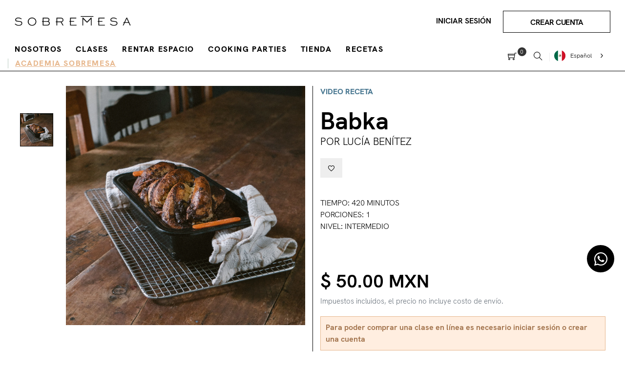

--- FILE ---
content_type: text/html; charset=utf-8
request_url: https://sobremesa.mx/products/babka
body_size: 28827
content:
<!doctype html>
<html class="no-js" lang="es">
<head>
  <!-- Google Tag Manager -->
<script>(function(w,d,s,l,i){w[l]=w[l]||[];w[l].push({'gtm.start':
new Date().getTime(),event:'gtm.js'});var f=d.getElementsByTagName(s)[0],
j=d.createElement(s),dl=l!='dataLayer'?'&l='+l:'';j.async=true;j.src=
'https://www.googletagmanager.com/gtm.js?id='+i+dl;f.parentNode.insertBefore(j,f);
})(window,document,'script','dataLayer','GTM-TCTGX5X');</script>
<!-- End Google Tag Manager -->
  <meta name="facebook-domain-verification" content="2qw5yv2770ehkeuj7suckg5jrinlz0" />
  <meta charset="utf-8">
  <meta http-equiv="X-UA-Compatible" content="IE=edge,chrome=1">
  <meta name="viewport" content="width=device-width,initial-scale=1">
  <link rel="canonical" href="https://sobremesa.mx/products/babka"><link rel="shortcut icon" href="//sobremesa.mx/cdn/shop/files/favicon_32x32.png?v=1625427460" type="image/png"><title>Babka
&ndash; Sobremesa Cocina</title><!-- /snippets/social-meta-tags.liquid -->




<meta property="og:site_name" content="Sobremesa Cocina">
<meta property="og:url" content="https://sobremesa.mx/products/babka">
<meta property="og:title" content="Babka">
<meta property="og:type" content="product">
<meta property="og:description" content="Sobremesa Cocina">

  <meta property="og:price:amount" content="50.00">
  <meta property="og:price:currency" content="MXN">

<meta property="og:image" content="http://sobremesa.mx/cdn/shop/products/A38B246D-3166-490D-8E8B-F6606C1233CF_1200x1200.jpg?v=1664668665">
<meta property="og:image:secure_url" content="https://sobremesa.mx/cdn/shop/products/A38B246D-3166-490D-8E8B-F6606C1233CF_1200x1200.jpg?v=1664668665">


<meta name="twitter:card" content="summary_large_image">
<meta name="twitter:title" content="Babka">
<meta name="twitter:description" content="Sobremesa Cocina">

  <link href="https://cdnjs.cloudflare.com/ajax/libs/font-awesome/5.15.1/css/all.min.css" rel="stylesheet" type="text/css" media="all" />
  <link href="https://unpkg.com/aos@next/dist/aos.css" rel="stylesheet" type="text/css" media="all" />
  <link href="https://vjs.zencdn.net/7.11.4/video-js.css" rel="stylesheet" type="text/css" media="all" />
  <link href="//sobremesa.mx/cdn/shop/t/2/assets/theme.scss.css?v=10444573852482775851760727379" rel="stylesheet" type="text/css" media="all" />
  <link href="//sobremesa.mx/cdn/shop/t/2/assets/theme-icons.css?v=160819827963042432401610751801" rel="stylesheet" type="text/css" media="all" />
  <link href="//sobremesa.mx/cdn/shop/t/2/assets/bootstrap-grid.min.css?v=165964299986379094091610751783" rel="stylesheet" type="text/css" media="all" />
  <link href="//sobremesa.mx/cdn/shop/t/2/assets/magnific-popup.css?v=65451962456944049981610751797" rel="stylesheet" type="text/css" media="all" />
  <link href="//sobremesa.mx/cdn/shop/t/2/assets/owl.carousel.min.css?v=70516089817612781961610751798" rel="stylesheet" type="text/css" media="all" />
  <link href="//sobremesa.mx/cdn/shop/t/2/assets/slick.min.css?v=141707341635432846071610751800" rel="stylesheet" type="text/css" media="all" />
  <link href="//sobremesa.mx/cdn/shop/t/2/assets/animate.min.css?v=161624079635412194351610751781" rel="stylesheet" type="text/css" media="all" />
  <link href="//sobremesa.mx/cdn/shop/t/2/assets/gps-styleguide.scss.css?v=107564690152692988711760727379" rel="stylesheet" type="text/css" media="all" />
  <link href="//sobremesa.mx/cdn/shop/t/2/assets/gps-header-footer.scss.css?v=174034825156937013081760727379" rel="stylesheet" type="text/css" media="all" />
  <link href="//sobremesa.mx/cdn/shop/t/2/assets/gps-others.scss.css?v=114206149175623591131614198270" rel="stylesheet" type="text/css" media="all" />
  <link href="//sobremesa.mx/cdn/shop/t/2/assets/gps-homepage.scss.css?v=171846712476481205271610751838" rel="stylesheet" type="text/css" media="all" />
  <link href="//sobremesa.mx/cdn/shop/t/2/assets/gps-collection.scss.css?v=9923933417181604011614198270" rel="stylesheet" type="text/css" media="all" />
  <link href="//sobremesa.mx/cdn/shop/t/2/assets/gps-product.scss.css?v=28893512815029705921614198270" rel="stylesheet" type="text/css" media="all" />
  <link href="//sobremesa.mx/cdn/shop/t/2/assets/pikaday-package.min.css?v=22834140498211982601615678305" rel="stylesheet" type="text/css" media="all" />
  <link href="https://fonts.googleapis.com/css?family=Material+Icons|Material+Icons+Outlined|Material+Icons+Two+Tone|Material+Icons+Round|Material+Icons+Sharp" rel="stylesheet" type="text/css" media="all" />
  <link href="https://cdnjs.cloudflare.com/ajax/libs/font-awesome/6.2.0/css/all.min.css" rel="stylesheet" type="text/css" media="all" />
  <link href="https://embed.acuityscheduling.com/embed/button/14372006.css" rel="stylesheet" type="text/css" media="all" />

  <!-- Skin Sobremesa -->
  <link href="//sobremesa.mx/cdn/shop/t/2/assets/sobremesa-skin.css?v=34072167240707044121738341923" rel="stylesheet" type="text/css" media="all" />

  <script>
    var theme = {
      strings: {
        addToCart: "Añadir al carrito",
        soldOut: "Sold out",
        unavailable: "Unavailable",
        regularPrice: "Precio regular",
        sale: "Sale",
        showMore: "Mostrar más",
        showLess: "Mostrar menos",
        addressError: "Error looking up that address",
        addressNoResults: "No results for that address",
        addressQueryLimit: "You have exceeded the Google API usage limit. Consider upgrading to a \u003ca href=\"https:\/\/developers.google.com\/maps\/premium\/usage-limits\"\u003ePremium Plan\u003c\/a\u003e.",
        authError: "There was a problem authenticating your Google Maps account.",
        newWindow: "Opens in a new window.",
        external: "Opens external website.",
        newWindowExternal: "Opens external website in a new window."
      },
      moneyFormat: "$ {{amount}} MXN"
    }

    document.documentElement.className = document.documentElement.className.replace('no-js', 'js');
  </script><script src="//sobremesa.mx/cdn/shop/t/2/assets/lazysizes.js?v=113002500607259132011610751796" async="async"></script>
  <script src="//sobremesa.mx/cdn/shop/t/2/assets/vendor.js?v=121857302354663160541610751805" ></script>
  <script src="//sobremesa.mx/cdn/shopifycloud/storefront/assets/themes_support/api.jquery-7ab1a3a4.js" type="text/javascript"></script>
  <script src="//sobremesa.mx/cdn/shop/t/2/assets/theme.js?v=34376996295301302051635308857" defer="defer"></script>
  <script src="//sobremesa.mx/cdn/shop/t/2/assets/jquery.magnific-popup.min.js?v=184369421263510081681610751795" defer="defer"></script>
  <script src="//sobremesa.mx/cdn/shop/t/2/assets/owl.carousel.min.js?v=97891440811553454251610751798" defer="defer"></script>
  <script src="//sobremesa.mx/cdn/shop/t/2/assets/masonry.pkgd.min.js?v=58400218139039692721610751798" defer="defer"></script>
  <script src="//sobremesa.mx/cdn/shop/t/2/assets/jquery.countdown.min.js?v=68215229964331901031610751793" defer="defer"></script>
  <script src="//sobremesa.mx/cdn/shop/t/2/assets/slick.min.js?v=119177116428520753221610751801" defer="defer"></script>
  <script src="//sobremesa.mx/cdn/shop/t/2/assets/js.cookie.js?v=73285401879986974501610751796" defer="defer"></script>
  <script src="//sobremesa.mx/cdn/shop/t/2/assets/sticky.min.js?v=147154664902466291361614652975" defer="defer"></script>
  <script src="https://unpkg.com/aos@next/dist/aos.js" defer="defer"></script>
  <script src="//sobremesa.mx/cdn/shop/t/2/assets/pikaday-responsive-modernizr.js?v=117510555413575337721615680633" defer="defer"></script>
  <script src="https://cdnjs.cloudflare.com/ajax/libs/moment.js/2.17.1/moment-with-locales.min.js" defer="defer"></script>
  <script src="https://vjs.zencdn.net/7.11.4/video.min.js" defer="defer"></script>
  <script src="//sobremesa.mx/cdn/shop/t/2/assets/pikaday.min.js?v=151433926883280491161615680233" defer="defer"></script>
  <script src="//sobremesa.mx/cdn/shop/t/2/assets/pikaday-responsive.min.js?v=29557961947743806961615680253" defer="defer"></script>
  <script src="//sobremesa.mx/cdn/shop/t/2/assets/gps-custom.js?v=87307357186829859251661194122" defer="defer"></script>
  <script src="//sobremesa.mx/cdn/shop/t/2/assets/isotope.pkgd.min.js?v=96875624313649522131617232751" defer="defer"></script>
  <script src="//sobremesa.mx/cdn/shop/t/2/assets/html2canvas.js?v=182500986751076763701628135774" defer="defer"></script>
  <script src="//sobremesa.mx/cdn/shop/t/2/assets/jspdf.min.js?v=68360446461224025821620787446" defer="defer"></script>
  <script src="//sobremesa.mx/cdn/shop/t/2/assets/frontend.js?v=99096169567413043601708560033" defer="defer"></script>
  <script src="//sobremesa.mx/cdn/shop/t/2/assets/mediaqueries.js?v=40666081175783630271614195379" defer="defer"></script>
  <script src="//sobremesa.mx/cdn/shop/t/2/assets/memberstack-translation.js?v=149582313527561763741619995286" defer="defer"></script>
  <script src="https://unpkg.com/scrollreveal" defer="defer"></script>

  <!-- Memberstack --> 
  <script src="https://api.memberstack.io/static/memberstack.js?webflow" data-memberstack-id="8f7e96552f0cad986dcefc689bc38b0a"> </script> 
  <!--MS session duration-->
  <script>
    ms_settings = {
      session:  24 //hours
    }
  </script><link rel="alternate" hreflang="es" href="https://sobremesa.mx/products/babka">
<link rel="alternate" hreflang="en" href="https://en.a">
<script type="text/javascript" src="https://cdn.weglot.com/weglot.min.js"></script>
<script>
    Weglot.initialize({
        api_key: 'wg_b5b5e1574a3358d85725ac0beb3e41de2'
    });
</script>
  <!-- TrustBox script -->
  <script type="text/javascript" src="//widget.trustpilot.com/bootstrap/v5/tp.widget.bootstrap.min.js" async></script>
  <script>window.performance && window.performance.mark && window.performance.mark('shopify.content_for_header.start');</script><meta name="facebook-domain-verification" content="ipd47gu4ix2al3kd1oo4d97yezh3e4">
<meta id="shopify-digital-wallet" name="shopify-digital-wallet" content="/53352497343/digital_wallets/dialog">
<meta name="shopify-checkout-api-token" content="1e78e8d1f607d7ecb4f1036d0e9e38d3">
<meta id="in-context-paypal-metadata" data-shop-id="53352497343" data-venmo-supported="false" data-environment="production" data-locale="es_ES" data-paypal-v4="true" data-currency="MXN">
<link rel="alternate" type="application/json+oembed" href="https://sobremesa.mx/products/babka.oembed">
<script async="async" src="/checkouts/internal/preloads.js?locale=es-MX"></script>
<script id="shopify-features" type="application/json">{"accessToken":"1e78e8d1f607d7ecb4f1036d0e9e38d3","betas":["rich-media-storefront-analytics"],"domain":"sobremesa.mx","predictiveSearch":true,"shopId":53352497343,"locale":"es"}</script>
<script>var Shopify = Shopify || {};
Shopify.shop = "sobremesa-cocina.myshopify.com";
Shopify.locale = "es";
Shopify.currency = {"active":"MXN","rate":"1.0"};
Shopify.country = "MX";
Shopify.theme = {"name":"Sobremesa-theme","id":118339862719,"schema_name":"Base","schema_version":"1.0.0","theme_store_id":null,"role":"main"};
Shopify.theme.handle = "null";
Shopify.theme.style = {"id":null,"handle":null};
Shopify.cdnHost = "sobremesa.mx/cdn";
Shopify.routes = Shopify.routes || {};
Shopify.routes.root = "/";</script>
<script type="module">!function(o){(o.Shopify=o.Shopify||{}).modules=!0}(window);</script>
<script>!function(o){function n(){var o=[];function n(){o.push(Array.prototype.slice.apply(arguments))}return n.q=o,n}var t=o.Shopify=o.Shopify||{};t.loadFeatures=n(),t.autoloadFeatures=n()}(window);</script>
<script id="shop-js-analytics" type="application/json">{"pageType":"product"}</script>
<script defer="defer" async type="module" src="//sobremesa.mx/cdn/shopifycloud/shop-js/modules/v2/client.init-shop-cart-sync_B5knhve2.es.esm.js"></script>
<script defer="defer" async type="module" src="//sobremesa.mx/cdn/shopifycloud/shop-js/modules/v2/chunk.common_DUtBTchb.esm.js"></script>
<script type="module">
  await import("//sobremesa.mx/cdn/shopifycloud/shop-js/modules/v2/client.init-shop-cart-sync_B5knhve2.es.esm.js");
await import("//sobremesa.mx/cdn/shopifycloud/shop-js/modules/v2/chunk.common_DUtBTchb.esm.js");

  window.Shopify.SignInWithShop?.initShopCartSync?.({"fedCMEnabled":true,"windoidEnabled":true});

</script>
<script>(function() {
  var isLoaded = false;
  function asyncLoad() {
    if (isLoaded) return;
    isLoaded = true;
    var urls = ["https:\/\/widgetic.com\/sdk\/sdk.js?shop=sobremesa-cocina.myshopify.com","https:\/\/cloudsearch-1f874.kxcdn.com\/shopify.js?srp=\/a\/search\u0026shop=sobremesa-cocina.myshopify.com","https:\/\/ecommplugins-scripts.trustpilot.com\/v2.1\/js\/header.min.js?settings=eyJrZXkiOiJVR0FRa3U5Z3laYWhaQnl0IiwicyI6InNrdSJ9\u0026shop=sobremesa-cocina.myshopify.com","https:\/\/ecommplugins-trustboxsettings.trustpilot.com\/sobremesa-cocina.myshopify.com.js?settings=1615435021500\u0026shop=sobremesa-cocina.myshopify.com","https:\/\/app.getgiftmagic.com\/plugin\/gm-init.js?shop=sobremesa-cocina.myshopify.com","https:\/\/cdn.pickystory.com\/widget\/static\/js\/noop.js?shop=sobremesa-cocina.myshopify.com","https:\/\/cdn.weglot.com\/weglot_script_tag.js?shop=sobremesa-cocina.myshopify.com"];
    for (var i = 0; i < urls.length; i++) {
      var s = document.createElement('script');
      s.type = 'text/javascript';
      s.async = true;
      s.src = urls[i];
      var x = document.getElementsByTagName('script')[0];
      x.parentNode.insertBefore(s, x);
    }
  };
  if(window.attachEvent) {
    window.attachEvent('onload', asyncLoad);
  } else {
    window.addEventListener('load', asyncLoad, false);
  }
})();</script>
<script id="__st">var __st={"a":53352497343,"offset":-21600,"reqid":"47d751bb-dcf4-4289-a95f-9d71d4b97c43-1768411242","pageurl":"sobremesa.mx\/products\/babka","u":"736dd581109a","p":"product","rtyp":"product","rid":7941329846506};</script>
<script>window.ShopifyPaypalV4VisibilityTracking = true;</script>
<script id="captcha-bootstrap">!function(){'use strict';const t='contact',e='account',n='new_comment',o=[[t,t],['blogs',n],['comments',n],[t,'customer']],c=[[e,'customer_login'],[e,'guest_login'],[e,'recover_customer_password'],[e,'create_customer']],r=t=>t.map((([t,e])=>`form[action*='/${t}']:not([data-nocaptcha='true']) input[name='form_type'][value='${e}']`)).join(','),a=t=>()=>t?[...document.querySelectorAll(t)].map((t=>t.form)):[];function s(){const t=[...o],e=r(t);return a(e)}const i='password',u='form_key',d=['recaptcha-v3-token','g-recaptcha-response','h-captcha-response',i],f=()=>{try{return window.sessionStorage}catch{return}},m='__shopify_v',_=t=>t.elements[u];function p(t,e,n=!1){try{const o=window.sessionStorage,c=JSON.parse(o.getItem(e)),{data:r}=function(t){const{data:e,action:n}=t;return t[m]||n?{data:e,action:n}:{data:t,action:n}}(c);for(const[e,n]of Object.entries(r))t.elements[e]&&(t.elements[e].value=n);n&&o.removeItem(e)}catch(o){console.error('form repopulation failed',{error:o})}}const l='form_type',E='cptcha';function T(t){t.dataset[E]=!0}const w=window,h=w.document,L='Shopify',v='ce_forms',y='captcha';let A=!1;((t,e)=>{const n=(g='f06e6c50-85a8-45c8-87d0-21a2b65856fe',I='https://cdn.shopify.com/shopifycloud/storefront-forms-hcaptcha/ce_storefront_forms_captcha_hcaptcha.v1.5.2.iife.js',D={infoText:'Protegido por hCaptcha',privacyText:'Privacidad',termsText:'Términos'},(t,e,n)=>{const o=w[L][v],c=o.bindForm;if(c)return c(t,g,e,D).then(n);var r;o.q.push([[t,g,e,D],n]),r=I,A||(h.body.append(Object.assign(h.createElement('script'),{id:'captcha-provider',async:!0,src:r})),A=!0)});var g,I,D;w[L]=w[L]||{},w[L][v]=w[L][v]||{},w[L][v].q=[],w[L][y]=w[L][y]||{},w[L][y].protect=function(t,e){n(t,void 0,e),T(t)},Object.freeze(w[L][y]),function(t,e,n,w,h,L){const[v,y,A,g]=function(t,e,n){const i=e?o:[],u=t?c:[],d=[...i,...u],f=r(d),m=r(i),_=r(d.filter((([t,e])=>n.includes(e))));return[a(f),a(m),a(_),s()]}(w,h,L),I=t=>{const e=t.target;return e instanceof HTMLFormElement?e:e&&e.form},D=t=>v().includes(t);t.addEventListener('submit',(t=>{const e=I(t);if(!e)return;const n=D(e)&&!e.dataset.hcaptchaBound&&!e.dataset.recaptchaBound,o=_(e),c=g().includes(e)&&(!o||!o.value);(n||c)&&t.preventDefault(),c&&!n&&(function(t){try{if(!f())return;!function(t){const e=f();if(!e)return;const n=_(t);if(!n)return;const o=n.value;o&&e.removeItem(o)}(t);const e=Array.from(Array(32),(()=>Math.random().toString(36)[2])).join('');!function(t,e){_(t)||t.append(Object.assign(document.createElement('input'),{type:'hidden',name:u})),t.elements[u].value=e}(t,e),function(t,e){const n=f();if(!n)return;const o=[...t.querySelectorAll(`input[type='${i}']`)].map((({name:t})=>t)),c=[...d,...o],r={};for(const[a,s]of new FormData(t).entries())c.includes(a)||(r[a]=s);n.setItem(e,JSON.stringify({[m]:1,action:t.action,data:r}))}(t,e)}catch(e){console.error('failed to persist form',e)}}(e),e.submit())}));const S=(t,e)=>{t&&!t.dataset[E]&&(n(t,e.some((e=>e===t))),T(t))};for(const o of['focusin','change'])t.addEventListener(o,(t=>{const e=I(t);D(e)&&S(e,y())}));const B=e.get('form_key'),M=e.get(l),P=B&&M;t.addEventListener('DOMContentLoaded',(()=>{const t=y();if(P)for(const e of t)e.elements[l].value===M&&p(e,B);[...new Set([...A(),...v().filter((t=>'true'===t.dataset.shopifyCaptcha))])].forEach((e=>S(e,t)))}))}(h,new URLSearchParams(w.location.search),n,t,e,['guest_login'])})(!0,!0)}();</script>
<script integrity="sha256-4kQ18oKyAcykRKYeNunJcIwy7WH5gtpwJnB7kiuLZ1E=" data-source-attribution="shopify.loadfeatures" defer="defer" src="//sobremesa.mx/cdn/shopifycloud/storefront/assets/storefront/load_feature-a0a9edcb.js" crossorigin="anonymous"></script>
<script data-source-attribution="shopify.dynamic_checkout.dynamic.init">var Shopify=Shopify||{};Shopify.PaymentButton=Shopify.PaymentButton||{isStorefrontPortableWallets:!0,init:function(){window.Shopify.PaymentButton.init=function(){};var t=document.createElement("script");t.src="https://sobremesa.mx/cdn/shopifycloud/portable-wallets/latest/portable-wallets.es.js",t.type="module",document.head.appendChild(t)}};
</script>
<script data-source-attribution="shopify.dynamic_checkout.buyer_consent">
  function portableWalletsHideBuyerConsent(e){var t=document.getElementById("shopify-buyer-consent"),n=document.getElementById("shopify-subscription-policy-button");t&&n&&(t.classList.add("hidden"),t.setAttribute("aria-hidden","true"),n.removeEventListener("click",e))}function portableWalletsShowBuyerConsent(e){var t=document.getElementById("shopify-buyer-consent"),n=document.getElementById("shopify-subscription-policy-button");t&&n&&(t.classList.remove("hidden"),t.removeAttribute("aria-hidden"),n.addEventListener("click",e))}window.Shopify?.PaymentButton&&(window.Shopify.PaymentButton.hideBuyerConsent=portableWalletsHideBuyerConsent,window.Shopify.PaymentButton.showBuyerConsent=portableWalletsShowBuyerConsent);
</script>
<script>
  function portableWalletsCleanup(e){e&&e.src&&console.error("Failed to load portable wallets script "+e.src);var t=document.querySelectorAll("shopify-accelerated-checkout .shopify-payment-button__skeleton, shopify-accelerated-checkout-cart .wallet-cart-button__skeleton"),e=document.getElementById("shopify-buyer-consent");for(let e=0;e<t.length;e++)t[e].remove();e&&e.remove()}function portableWalletsNotLoadedAsModule(e){e instanceof ErrorEvent&&"string"==typeof e.message&&e.message.includes("import.meta")&&"string"==typeof e.filename&&e.filename.includes("portable-wallets")&&(window.removeEventListener("error",portableWalletsNotLoadedAsModule),window.Shopify.PaymentButton.failedToLoad=e,"loading"===document.readyState?document.addEventListener("DOMContentLoaded",window.Shopify.PaymentButton.init):window.Shopify.PaymentButton.init())}window.addEventListener("error",portableWalletsNotLoadedAsModule);
</script>

<script type="module" src="https://sobremesa.mx/cdn/shopifycloud/portable-wallets/latest/portable-wallets.es.js" onError="portableWalletsCleanup(this)" crossorigin="anonymous"></script>
<script nomodule>
  document.addEventListener("DOMContentLoaded", portableWalletsCleanup);
</script>

<link id="shopify-accelerated-checkout-styles" rel="stylesheet" media="screen" href="https://sobremesa.mx/cdn/shopifycloud/portable-wallets/latest/accelerated-checkout-backwards-compat.css" crossorigin="anonymous">
<style id="shopify-accelerated-checkout-cart">
        #shopify-buyer-consent {
  margin-top: 1em;
  display: inline-block;
  width: 100%;
}

#shopify-buyer-consent.hidden {
  display: none;
}

#shopify-subscription-policy-button {
  background: none;
  border: none;
  padding: 0;
  text-decoration: underline;
  font-size: inherit;
  cursor: pointer;
}

#shopify-subscription-policy-button::before {
  box-shadow: none;
}

      </style>

<script>window.performance && window.performance.mark && window.performance.mark('shopify.content_for_header.end');</script>
  <script type="text/javascript">
    var Tipo = Tipo || {};
    Tipo.Booking = Tipo.Booking || {};
    Tipo.Booking.appUrl = 'https://booking.tipo.io';
    Tipo.Booking.shop = {
      id: 21496,
      url : 'sobremesa-cocina.myshopify.com',
      domain : 'sobremesa.mx',
      settings : "{\"general\":{\"hide_add_to_cart\":\"2\",\"hide_buy_now\":\"2\",\"redirect_url\":null,\"allow_bring_more\":false,\"confirm_to\":\"checkout\",\"time_format\":\"12h\",\"multipleEmployees\":\"1\",\"multipleLocations\":\"1\",\"formatDate\":\"MM\\\/DD\\\/YYYY\",\"formatDateServe\":\"m\\\/d\\\/Y\",\"formatDateTime\":\"MM\\\/DD\\\/YYYY hh:mm a\",\"formatTime\":\"hh:mm a\",\"weekStart\":\"1\"},\"booking\":{\"text_price_color\":\"#ff0000\",\"timeBlock\":\"flexible\",\"stepping\":\"120\",\"font\":\"Arial\",\"primary_color\":\"#000000\",\"cancel_button\":\"#ffffff\",\"text_color\":\"#000000\",\"calender_background_color\":\"#ffffff\",\"calender_text_color\":\"#000000\",\"day_off_color\":\"#a3a3a3\",\"time_slot_color\":\"#e7b78d\",\"time_slot_color_hover\":\"#c78858\",\"selected_time_slot_color\":\"#ffd153\",\"background_color_calendar\":\"#2b3360\",\"background_image\":\"preset1.jpg\",\"selected_day_color\":\"#e7b78d\",\"time_slot_color_selected\":\"#ff007b\",\"background_color_box_message_time_slot_no_available\":\"#e9e9e9\",\"text_color_text_box_message_time_slot_no_available\":\"#424242\",\"time_slot_no_available_color\":\"#a3a3a3\",\"sortProduct\":{\"type\":1,\"sortProductAuto\":\"asc\",\"sortProductManually\":[\"6821843697855\",\"6821864276159\",\"6821889769663\",\"6821904875711\",\"6821913985215\"]},\"statusDefault\":\"2\"},\"translation\":{\"languageDatepicker\":\"es-ES\",\"customDatePickerDays\":\"Sunday, Monday, Tuesday, Wednesday, Thursday, Friday, Saturday\",\"customDatePickerDaysShort\":\"Sun, Mon, Tue, Wed, Thu, Fri, Sat\",\"customDatePickerDaysMin\":\"Su, Mo, Tu, We, Th, Fr, Sa\",\"customDatePickerMonths\":\"January, February, March, April, May, June, July, August, September, October, November, December\",\"customDatePickerMonthsShort\":\"Jan, Feb, Mar, Apr, May, Jun, Jul, Aug, Sep, Oct, Nov, Dec\",\"widget\":{\"default\":{\"please_select\":\"Please select service\",\"training\":\"Training\",\"trainer\":\"Trainer\",\"bringing_anyone\":\"Bringing anyone with you?\",\"num_of_additional\":\"Number of Additional People\",\"date_and_time\":\"Pick date & time\",\"continue\":\"Continuar\",\"total_price\":\"Total Price\",\"confirm\":\"Confirm\",\"cancel\":\"Cancel\",\"thank_you\":\"Thank you! Your booking is completed\",\"date\":\"Date\",\"time\":\"Time\",\"datetime\":\"Date Time\",\"duration\":\"Duration\",\"location\":\"Location\",\"first_name\":\"First name\",\"last_name\":\"Last name\",\"phone\":\"Phone\",\"email\":\"Email\",\"address\":\"Address\",\"address_2\":\"Address 2\",\"status\":\"Status\",\"country\":\"Country\",\"full_name\":\"Fullname\",\"product\":\"Service\",\"product_placeholder\":\"Select your service\",\"variant\":\"Variant\",\"variant_placeholder\":\"Select your variant\",\"location_placeholder\":\"Select a location\",\"employee\":\"Employee\",\"employee_placeholder\":\"Select an employee\",\"quantity\":\"Quantity\",\"back\":\"Regresar\",\"payment\":\"Payment\",\"you_can_only_bring\":\"You can only bring {number} people\",\"not_available\":\"Selected service is currently not available.\",\"no_employee\":\"No employee\",\"no_location\":\"No location\",\"is_required\":\"This field is required.\",\"valid_phone_number\":\"Please enter a valid phone number.\",\"valid_email\":\"Please enter a valid email.\",\"time_slot_no_available\":\"This slot is no longer available\",\"price\":\"Precio\",\"export_file_isc\":\"Export to file isc\",\"confirm_free_booking_successfully\":\"Thank for your booking. We will get back to you shortly.\",\"confirm_free_booking_unsuccessfully\":\"Whoops, looks like something went wrong.\",\"duration_unit\":\"minutes\"}},\"price\":\"Price\",\"not_available\":\"Selected training is currently not available.\"},\"integrate\":{\"zapier\":{\"cretaeOrUpdateUrl\":null,\"deleteUrl\":null}},\"free_form\":{\"first_name\":{\"enable\":true,\"label\":\"First name\",\"required\":true},\"last_name\":{\"enable\":true,\"label\":\"Last name\",\"required\":true},\"phone_number\":{\"enable\":false,\"label\":\"Phone number\",\"required\":true},\"email\":{\"label\":\"Email\",\"required\":true,\"enable\":true}}}",
      locale: 'en',
      plan : {"id":9,"version":"2","plan":"PRO","feature":"{\"employee\":-1,\"product\":-1,\"location\":-1,\"extraFieldSet\":true,\"hideBrand\":true,\"trialDay\":30,\"trialDayOld\":7,\"priceOld\":\"29.9\"}","price":"14.90","type":"month","status":1,"created_at":null,"updated_at":null}
    };
    Tipo.Booking.locale = "es";
    Tipo.Booking.countryCode = ['mx'];
    
      Tipo.Booking.product = {"id":7941329846506,"title":"Babka","handle":"babka","description":"","published_at":"2022-10-01T18:57:45-05:00","created_at":"2022-10-01T18:57:43-05:00","vendor":"Sobremesa","type":"Video receta","tags":["Lucía Benítez"],"price":5000,"price_min":5000,"price_max":5000,"available":true,"price_varies":false,"compare_at_price":null,"compare_at_price_min":0,"compare_at_price_max":0,"compare_at_price_varies":false,"variants":[{"id":43576361713898,"title":"Default Title","option1":"Default Title","option2":null,"option3":null,"sku":"","requires_shipping":false,"taxable":false,"featured_image":null,"available":true,"name":"Babka","public_title":null,"options":["Default Title"],"price":5000,"weight":0,"compare_at_price":null,"inventory_management":null,"barcode":"","requires_selling_plan":false,"selling_plan_allocations":[]}],"images":["\/\/sobremesa.mx\/cdn\/shop\/products\/A38B246D-3166-490D-8E8B-F6606C1233CF.jpg?v=1664668665"],"featured_image":"\/\/sobremesa.mx\/cdn\/shop\/products\/A38B246D-3166-490D-8E8B-F6606C1233CF.jpg?v=1664668665","options":["Title"],"media":[{"alt":null,"id":30824934965482,"position":1,"preview_image":{"aspect_ratio":1.0,"height":2498,"width":2498,"src":"\/\/sobremesa.mx\/cdn\/shop\/products\/A38B246D-3166-490D-8E8B-F6606C1233CF.jpg?v=1664668665"},"aspect_ratio":1.0,"height":2498,"media_type":"image","src":"\/\/sobremesa.mx\/cdn\/shop\/products\/A38B246D-3166-490D-8E8B-F6606C1233CF.jpg?v=1664668665","width":2498}],"requires_selling_plan":false,"selling_plan_groups":[],"content":""};
      Tipo.Booking.product.options = [{"name":"Title","position":1,"values":["Default Title"]}];
      
        Tipo.Booking.product.variants[0].inventory_management = '';
        Tipo.Booking.product.variants[0].inventory_quantity = -14;
        Tipo.Booking.product.variants[0].inventory_policy = 'deny';
      
    

    

    Tipo.Booking.settings = {"general":{"hide_add_to_cart":"2","hide_buy_now":"2","redirect_url":null,"allow_bring_more":false,"confirm_to":"checkout","time_format":"12h","multipleEmployees":"1","multipleLocations":"1","formatDate":"MM\/DD\/YYYY","formatDateServe":"m\/d\/Y","formatDateTime":"MM\/DD\/YYYY hh:mm a","formatTime":"hh:mm a","weekStart":"1"},"booking":{"text_price_color":"#ff0000","timeBlock":"flexible","stepping":"120","font":"Arial","primary_color":"#000000","cancel_button":"#ffffff","text_color":"#000000","calender_background_color":"#ffffff","calender_text_color":"#000000","day_off_color":"#a3a3a3","time_slot_color":"#e7b78d","time_slot_color_hover":"#c78858","selected_time_slot_color":"#ffd153","background_color_calendar":"#2b3360","background_image":"preset1.jpg","selected_day_color":"#e7b78d","time_slot_color_selected":"#ff007b","background_color_box_message_time_slot_no_available":"#e9e9e9","text_color_text_box_message_time_slot_no_available":"#424242","time_slot_no_available_color":"#a3a3a3","sortProduct":{"type":1,"sortProductAuto":"asc","sortProductManually":["6821843697855","6821864276159","6821889769663","6821904875711","6821913985215"]},"statusDefault":"2"},"translation":{"languageDatepicker":"es-ES","customDatePickerDays":"Sunday, Monday, Tuesday, Wednesday, Thursday, Friday, Saturday","customDatePickerDaysShort":"Sun, Mon, Tue, Wed, Thu, Fri, Sat","customDatePickerDaysMin":"Su, Mo, Tu, We, Th, Fr, Sa","customDatePickerMonths":"January, February, March, April, May, June, July, August, September, October, November, December","customDatePickerMonthsShort":"Jan, Feb, Mar, Apr, May, Jun, Jul, Aug, Sep, Oct, Nov, Dec","widget":{"default":{"please_select":"Please select service","training":"Training","trainer":"Trainer","bringing_anyone":"Bringing anyone with you?","num_of_additional":"Number of Additional People","date_and_time":"Pick date & time","continue":"Continuar","total_price":"Total Price","confirm":"Confirm","cancel":"Cancel","thank_you":"Thank you! Your booking is completed","date":"Date","time":"Time","datetime":"Date Time","duration":"Duration","location":"Location","first_name":"First name","last_name":"Last name","phone":"Phone","email":"Email","address":"Address","address_2":"Address 2","status":"Status","country":"Country","full_name":"Fullname","product":"Service","product_placeholder":"Select your service","variant":"Variant","variant_placeholder":"Select your variant","location_placeholder":"Select a location","employee":"Employee","employee_placeholder":"Select an employee","quantity":"Quantity","back":"Regresar","payment":"Payment","you_can_only_bring":"You can only bring {number} people","not_available":"Selected service is currently not available.","no_employee":"No employee","no_location":"No location","is_required":"This field is required.","valid_phone_number":"Please enter a valid phone number.","valid_email":"Please enter a valid email.","time_slot_no_available":"This slot is no longer available","price":"Precio","export_file_isc":"Export to file isc","confirm_free_booking_successfully":"Thank for your booking. We will get back to you shortly.","confirm_free_booking_unsuccessfully":"Whoops, looks like something went wrong.","duration_unit":"minutes"}},"price":"Price","not_available":"Selected training is currently not available."},"free_form":{"first_name":{"enable":true,"label":"First name","required":true},"last_name":{"enable":true,"label":"Last name","required":true},"phone_number":{"enable":false,"label":"Phone number","required":true},"email":{"label":"Email","required":true,"enable":true}},"languageDatepicker":{"days":["Domingo","Lunes","Martes","Mi\u00e9rcoles","Jueves","Viernes","S\u00e1bado"],"daysShort":["Dom","Lun","Mar","Mie","Jue","Vie","Sab"],"daysMin":["Do","Lu","Ma","Mi","Ju","Vi","Sa"],"months":["Enero","Febrero","Marzo","Abril","Mayo","Junio","Julio","Agosto","Septiembre","Octubre","Noviembre","Diciembre"],"monthsShort":["Ene","Feb","Mar","Abr","May","Jun","Jul","Ago","Sep","Oct","Nov","Dic"]}}
  Tipo.Booking.page = {
    type : 'product'
  };
  Tipo.Booking.money_format = '$ {{amount}} MXN';
  Tipo.Booking.timezone = {
    shop : 'America/Mexico_City',
    server : 'UTC'
  }
  Tipo.Booking.configs = {
    products : [{"id":"6821864276159","title":"Caf\u00e9 rico con Buna y roles de canela desde cero","handle":"cafe-rico-con-buna-y-roles-de-canela-desde-cero","capacity":{"type":"product","rule":"100"},"extra_filed_set_id":null,"note":null,"is_free":0,"available_time_basis":"product","duration":{"type":"product","rule":120},"location_ids":[25702],"employee_ids":[32085]},{"id":"6821904875711","title":"Fin de semana en Los Volcanes, recolecci\u00f3n de hongos, gastronom\u00eda y clase de cocina (dos noches, 20 al 22 ags)","handle":"fin-de-semana-en-los-volcanes-recoleccion-de-hongos-gastronomia-y-clase-de-cocina-dos-noches-20-al-22-ags","capacity":{"type":"product","rule":"100"},"extra_filed_set_id":null,"note":null,"is_free":0,"available_time_basis":"product","duration":{"type":"product","rule":60},"location_ids":[29090],"employee_ids":[32085]},{"id":"6821843697855","title":"Hongos de temporada con Meroma","handle":"hongos-de-temporada-con-meroma","capacity":{"type":"product","rule":"100"},"extra_filed_set_id":null,"note":null,"is_free":0,"available_time_basis":"product","duration":{"type":"product","rule":120},"location_ids":[25702],"employee_ids":[32746]},{"id":"6821889769663","title":"Ramen desde cero con E. Nakatani","handle":"ramen-desde-cero-con-e-nakatani","capacity":{"type":"product","rule":"100"},"extra_filed_set_id":null,"note":null,"is_free":0,"available_time_basis":"product","duration":{"type":"product","rule":120},"location_ids":[25702],"employee_ids":[32083]},{"id":"6821913985215","title":"Singapur con Makkan","handle":"singapur-con-makkan","capacity":{"type":"product","rule":"100"},"extra_filed_set_id":null,"note":null,"is_free":0,"available_time_basis":"product","duration":{"type":"product","rule":120},"location_ids":[25702],"employee_ids":[30152]}],
    locations : [{"id":25702,"name":"Sobremesa Roma","employee_ids":[30152,32081,32082,32083,32084,32085,32746]},{"id":28207,"name":"Sobremesa Havre","employee_ids":[32081,32082,32083,32084,32746,32085,30152]},{"id":29090,"name":"Hacienda San Andr\u00e9s Gourmet","employee_ids":[32085]}],
    employees : [{"id":30152,"first_name":"Sobremesa","last_name":"Guest","avatar":"60f5be788cb6d_1626717816.jpg"},{"id":32081,"first_name":"Alonso","last_name":"Madrigal","avatar":"60f5bb7074f61_1626717040.jpg"},{"id":32082,"first_name":"Tamales","last_name":"Madre","avatar":"60f5bb6065697_1626717024.jpg"},{"id":32083,"first_name":"Eduardo","last_name":"Nakatani","avatar":"60db8c436adc4_1625001027.png"},{"id":32084,"first_name":"Invitado","last_name":"Pastificio","avatar":"60f5bb7ad25b0_1626717050.jpg"},{"id":32085,"first_name":"Luc\u00eda","last_name":"Ben\u00edtez","avatar":"60f5bb4e2fc29_1626717006.png"},{"id":32746,"first_name":"Rodney Cusic","last_name":"Mercedes Bernal","avatar":"noimg.png"}]
  };
  Tipo.Booking.trans = Tipo.Booking.settings.translation.widget[Tipo.Booking.locale] || Tipo.Booking.settings.translation.widget.default
</script>
<textarea style="display:none !important" class="tipo-money-format">$ {{amount}} MXN</textarea>
<style>
  .tpb-booking-form *{
    font-family: Arial;
  }
  .tpb-booking-form .copyright{
    display: none;
  }
  .tpb-booking-form .tpb-box .tpb-form-control .tpb-text-price{
    color: #ff0000;
  }
  .tpb-booking-form .tpb-box .tpb-form-control label,
  .tpb-booking-form .tpb-box .tpb-form-control #tpb-message-bring_qty,
  .tpb-booking-form .tpb-box .tpb-form-control .ss-single-selected,
  .tpb-booking-form .tpb-box .tpb-form-control #tpb-productTitle-input,
  .tpb-booking-form .tpb-box .extra-fields .element,
  .tpb-booking-form .tpb-box .extra-fields .element label,
  .tpb-booking-form .tpb-box .extra-fields .element input,
  .tpb-booking-form .tpb-box .extra-fields .element textarea,
  .tpb-booking-form .tpb-box .extra-fields .element select,
  .tpb-booking-form .tpb-box .label,
  .tpb-booking-form .tpb-box .booking-info{
    color: #000000;
  }
  .tpb-booking-form .tpb-box .content .step1 {
    background-image: url('https://booking.tipo.io');
  }
  .tpb-booking-form .tpb-box .content .step1 .inner-step h5{
    color: #000000;
  }
  .tpb-message_not-available,
  .tpb-message_not-available .dismiss svg {
    color: #000000;
  }
  .tpb-box .action .continue-button,
  .tpb-box .action .confirm-button,
  .tpb-box .action .confirm-button.loading .spinner{
    background-color: #000000;
  }
  .tpb-box .action .back-button{
    color: #000000;
  }
  .tpb-form-control.price p {
    color: #000000;
  }

  /* Next Step */
  .tpb-box .content .step2{
    background: #ffffff;
  }
  .tpb-box .content .confirm .product-info .title,
  .tpb-box .content .confirm .booking-info,
  .tpb-box .content .confirm .booking-info label
  .tpb-box .content .confirm .extra-fields .element *,
  .tpb-box .content .confirm .extra-fields .element .ss-single-selected,
  .tpb-box .content .confirm .extra-fields .tpb-radio-group,
  .tpb-box .content .confirm .extra-fields .tpb-radio-group [type="radio"]:not(:checked) + label,
  .tpb-box .content .confirm .subtotal > .g-row ,
  .success_message_when_free_booking,
  .tpb-wrapper-btnExport,
  .tpb-wrapper-btnExport .tpb-btnExport .tpb-btnExport-title .tpb-btnExport-title_text,
  .infoBooking,
  .infoBooking label,
  .confirmBookingFree_action,
  .confirmBookingFree_action a div span,
  {
    color: #000000;
  }
  .tpb-box .content .confirm .extra-fields .tpb-checkbox .ctx:hover span:first-child
  .tpb-box .content .confirm .extra-fields .tpb-checkbox .inp-box:checked + .ctx span:first-child
  {
    border-color: #000000;
  }
  .tpb-box .content .confirm .extra-fields .tpb-radio-group [type="radio"]:checked + label:after,
  .tpb-box .content .confirm .extra-fields .tpb-checkbox .inp-box:checked + .ctx span:first-child{
    background: #000000;
  }
  .tpb-box .content .confirm .subtotal > .g-row .value{
    color: #000000;
  }
  .tpb-datepicker .datepicker-panel > ul > li {
    color: #000000;
  }
  .tpb-datepicker .datepicker-panel > ul > li:hover{
    background: #c78858;
  }
  .tpb-datepicker .datepicker-panel > ul > li.disabled{
    color: #a3a3a3;
  }
  .tpb-datepicker .datepicker-panel > ul > li.picked{
    background: #e7b78d;
  }
  .tpb-timepicker .radiobtn{
    color: #000000;
  }
  .tpb-timepicker .radiobtn .tooltip{
    background-color: #e9e9e9;
    color: #424242;
  }
  .tpb-timepicker .radiobtn label{
    background: #e7b78d;
    color: #000000;
  }
  .tpb-timepicker .radiobtn label:hover {
    background: #c78858;
  }
  .tpb-timepicker .radiobtn label.disabled {
    background: #a3a3a3;
  }
  .tpb-timepicker .radiobtn input[type="radio"]:checked + label,
  .tpb-timepicker .radiobtn input[type="checkbox"]:checked + label {
    background: #ff007b;
  }

  /* History */
  #tpb-history-booking * {
    font-family: Arial;
  }
  #tpb-history-booking .tpb-table tr th{
    color: #000000;
  }
  #tpb-history-booking .copyright {
    display: none;
  }
</style>
<script src='//sobremesa.mx/cdn/shop/t/2/assets/tipo.booking.index.js?v=108556473514210459701625000754' defer ></script>

  <!-- Hotjar Tracking Code for https://sobremesa.mx/ -->
<script> 
    (function(h,o,t,j,a,r){
        h.hj=h.hj||function(){(h.hj.q=h.hj.q||[]).push(arguments)};
        h._hjSettings={hjid:2611833,hjsv:6};
        a=o.getElementsByTagName('head')[0];
        r=o.createElement('script');r.async=1;
        r.src=t+h._hjSettings.hjid+j+h._hjSettings.hjsv;
        a.appendChild(r);
    })(window,document,'https://static.hotjar.com/c/hotjar-','.js?sv=');
</script>

<!-- Google Tag Manager -->
<script>(function(w,d,s,l,i){w[l]=w[l]||[];w[l].push({'gtm.start':
new Date().getTime(),event:'gtm.js'});var f=d.getElementsByTagName(s)[0],
j=d.createElement(s),dl=l!='dataLayer'?'&l='+l:'';j.async=true;j.src=
'https://www.googletagmanager.com/gtm.js?id='+i+dl;f.parentNode.insertBefore(j,f);
})(window,document,'script','dataLayer','GTM-KDPB3XL');</script>
<!-- End Google Tag Manager -->
<link href="https://monorail-edge.shopifysvc.com" rel="dns-prefetch">
<script>(function(){if ("sendBeacon" in navigator && "performance" in window) {try {var session_token_from_headers = performance.getEntriesByType('navigation')[0].serverTiming.find(x => x.name == '_s').description;} catch {var session_token_from_headers = undefined;}var session_cookie_matches = document.cookie.match(/_shopify_s=([^;]*)/);var session_token_from_cookie = session_cookie_matches && session_cookie_matches.length === 2 ? session_cookie_matches[1] : "";var session_token = session_token_from_headers || session_token_from_cookie || "";function handle_abandonment_event(e) {var entries = performance.getEntries().filter(function(entry) {return /monorail-edge.shopifysvc.com/.test(entry.name);});if (!window.abandonment_tracked && entries.length === 0) {window.abandonment_tracked = true;var currentMs = Date.now();var navigation_start = performance.timing.navigationStart;var payload = {shop_id: 53352497343,url: window.location.href,navigation_start,duration: currentMs - navigation_start,session_token,page_type: "product"};window.navigator.sendBeacon("https://monorail-edge.shopifysvc.com/v1/produce", JSON.stringify({schema_id: "online_store_buyer_site_abandonment/1.1",payload: payload,metadata: {event_created_at_ms: currentMs,event_sent_at_ms: currentMs}}));}}window.addEventListener('pagehide', handle_abandonment_event);}}());</script>
<script id="web-pixels-manager-setup">(function e(e,d,r,n,o){if(void 0===o&&(o={}),!Boolean(null===(a=null===(i=window.Shopify)||void 0===i?void 0:i.analytics)||void 0===a?void 0:a.replayQueue)){var i,a;window.Shopify=window.Shopify||{};var t=window.Shopify;t.analytics=t.analytics||{};var s=t.analytics;s.replayQueue=[],s.publish=function(e,d,r){return s.replayQueue.push([e,d,r]),!0};try{self.performance.mark("wpm:start")}catch(e){}var l=function(){var e={modern:/Edge?\/(1{2}[4-9]|1[2-9]\d|[2-9]\d{2}|\d{4,})\.\d+(\.\d+|)|Firefox\/(1{2}[4-9]|1[2-9]\d|[2-9]\d{2}|\d{4,})\.\d+(\.\d+|)|Chrom(ium|e)\/(9{2}|\d{3,})\.\d+(\.\d+|)|(Maci|X1{2}).+ Version\/(15\.\d+|(1[6-9]|[2-9]\d|\d{3,})\.\d+)([,.]\d+|)( \(\w+\)|)( Mobile\/\w+|) Safari\/|Chrome.+OPR\/(9{2}|\d{3,})\.\d+\.\d+|(CPU[ +]OS|iPhone[ +]OS|CPU[ +]iPhone|CPU IPhone OS|CPU iPad OS)[ +]+(15[._]\d+|(1[6-9]|[2-9]\d|\d{3,})[._]\d+)([._]\d+|)|Android:?[ /-](13[3-9]|1[4-9]\d|[2-9]\d{2}|\d{4,})(\.\d+|)(\.\d+|)|Android.+Firefox\/(13[5-9]|1[4-9]\d|[2-9]\d{2}|\d{4,})\.\d+(\.\d+|)|Android.+Chrom(ium|e)\/(13[3-9]|1[4-9]\d|[2-9]\d{2}|\d{4,})\.\d+(\.\d+|)|SamsungBrowser\/([2-9]\d|\d{3,})\.\d+/,legacy:/Edge?\/(1[6-9]|[2-9]\d|\d{3,})\.\d+(\.\d+|)|Firefox\/(5[4-9]|[6-9]\d|\d{3,})\.\d+(\.\d+|)|Chrom(ium|e)\/(5[1-9]|[6-9]\d|\d{3,})\.\d+(\.\d+|)([\d.]+$|.*Safari\/(?![\d.]+ Edge\/[\d.]+$))|(Maci|X1{2}).+ Version\/(10\.\d+|(1[1-9]|[2-9]\d|\d{3,})\.\d+)([,.]\d+|)( \(\w+\)|)( Mobile\/\w+|) Safari\/|Chrome.+OPR\/(3[89]|[4-9]\d|\d{3,})\.\d+\.\d+|(CPU[ +]OS|iPhone[ +]OS|CPU[ +]iPhone|CPU IPhone OS|CPU iPad OS)[ +]+(10[._]\d+|(1[1-9]|[2-9]\d|\d{3,})[._]\d+)([._]\d+|)|Android:?[ /-](13[3-9]|1[4-9]\d|[2-9]\d{2}|\d{4,})(\.\d+|)(\.\d+|)|Mobile Safari.+OPR\/([89]\d|\d{3,})\.\d+\.\d+|Android.+Firefox\/(13[5-9]|1[4-9]\d|[2-9]\d{2}|\d{4,})\.\d+(\.\d+|)|Android.+Chrom(ium|e)\/(13[3-9]|1[4-9]\d|[2-9]\d{2}|\d{4,})\.\d+(\.\d+|)|Android.+(UC? ?Browser|UCWEB|U3)[ /]?(15\.([5-9]|\d{2,})|(1[6-9]|[2-9]\d|\d{3,})\.\d+)\.\d+|SamsungBrowser\/(5\.\d+|([6-9]|\d{2,})\.\d+)|Android.+MQ{2}Browser\/(14(\.(9|\d{2,})|)|(1[5-9]|[2-9]\d|\d{3,})(\.\d+|))(\.\d+|)|K[Aa][Ii]OS\/(3\.\d+|([4-9]|\d{2,})\.\d+)(\.\d+|)/},d=e.modern,r=e.legacy,n=navigator.userAgent;return n.match(d)?"modern":n.match(r)?"legacy":"unknown"}(),u="modern"===l?"modern":"legacy",c=(null!=n?n:{modern:"",legacy:""})[u],f=function(e){return[e.baseUrl,"/wpm","/b",e.hashVersion,"modern"===e.buildTarget?"m":"l",".js"].join("")}({baseUrl:d,hashVersion:r,buildTarget:u}),m=function(e){var d=e.version,r=e.bundleTarget,n=e.surface,o=e.pageUrl,i=e.monorailEndpoint;return{emit:function(e){var a=e.status,t=e.errorMsg,s=(new Date).getTime(),l=JSON.stringify({metadata:{event_sent_at_ms:s},events:[{schema_id:"web_pixels_manager_load/3.1",payload:{version:d,bundle_target:r,page_url:o,status:a,surface:n,error_msg:t},metadata:{event_created_at_ms:s}}]});if(!i)return console&&console.warn&&console.warn("[Web Pixels Manager] No Monorail endpoint provided, skipping logging."),!1;try{return self.navigator.sendBeacon.bind(self.navigator)(i,l)}catch(e){}var u=new XMLHttpRequest;try{return u.open("POST",i,!0),u.setRequestHeader("Content-Type","text/plain"),u.send(l),!0}catch(e){return console&&console.warn&&console.warn("[Web Pixels Manager] Got an unhandled error while logging to Monorail."),!1}}}}({version:r,bundleTarget:l,surface:e.surface,pageUrl:self.location.href,monorailEndpoint:e.monorailEndpoint});try{o.browserTarget=l,function(e){var d=e.src,r=e.async,n=void 0===r||r,o=e.onload,i=e.onerror,a=e.sri,t=e.scriptDataAttributes,s=void 0===t?{}:t,l=document.createElement("script"),u=document.querySelector("head"),c=document.querySelector("body");if(l.async=n,l.src=d,a&&(l.integrity=a,l.crossOrigin="anonymous"),s)for(var f in s)if(Object.prototype.hasOwnProperty.call(s,f))try{l.dataset[f]=s[f]}catch(e){}if(o&&l.addEventListener("load",o),i&&l.addEventListener("error",i),u)u.appendChild(l);else{if(!c)throw new Error("Did not find a head or body element to append the script");c.appendChild(l)}}({src:f,async:!0,onload:function(){if(!function(){var e,d;return Boolean(null===(d=null===(e=window.Shopify)||void 0===e?void 0:e.analytics)||void 0===d?void 0:d.initialized)}()){var d=window.webPixelsManager.init(e)||void 0;if(d){var r=window.Shopify.analytics;r.replayQueue.forEach((function(e){var r=e[0],n=e[1],o=e[2];d.publishCustomEvent(r,n,o)})),r.replayQueue=[],r.publish=d.publishCustomEvent,r.visitor=d.visitor,r.initialized=!0}}},onerror:function(){return m.emit({status:"failed",errorMsg:"".concat(f," has failed to load")})},sri:function(e){var d=/^sha384-[A-Za-z0-9+/=]+$/;return"string"==typeof e&&d.test(e)}(c)?c:"",scriptDataAttributes:o}),m.emit({status:"loading"})}catch(e){m.emit({status:"failed",errorMsg:(null==e?void 0:e.message)||"Unknown error"})}}})({shopId: 53352497343,storefrontBaseUrl: "https://sobremesa.mx",extensionsBaseUrl: "https://extensions.shopifycdn.com/cdn/shopifycloud/web-pixels-manager",monorailEndpoint: "https://monorail-edge.shopifysvc.com/unstable/produce_batch",surface: "storefront-renderer",enabledBetaFlags: ["2dca8a86","a0d5f9d2"],webPixelsConfigList: [{"id":"88965354","configuration":"{\"pixel_id\":\"811474260204233\",\"pixel_type\":\"facebook_pixel\",\"metaapp_system_user_token\":\"-\"}","eventPayloadVersion":"v1","runtimeContext":"OPEN","scriptVersion":"ca16bc87fe92b6042fbaa3acc2fbdaa6","type":"APP","apiClientId":2329312,"privacyPurposes":["ANALYTICS","MARKETING","SALE_OF_DATA"],"dataSharingAdjustments":{"protectedCustomerApprovalScopes":["read_customer_address","read_customer_email","read_customer_name","read_customer_personal_data","read_customer_phone"]}},{"id":"shopify-app-pixel","configuration":"{}","eventPayloadVersion":"v1","runtimeContext":"STRICT","scriptVersion":"0450","apiClientId":"shopify-pixel","type":"APP","privacyPurposes":["ANALYTICS","MARKETING"]},{"id":"shopify-custom-pixel","eventPayloadVersion":"v1","runtimeContext":"LAX","scriptVersion":"0450","apiClientId":"shopify-pixel","type":"CUSTOM","privacyPurposes":["ANALYTICS","MARKETING"]}],isMerchantRequest: false,initData: {"shop":{"name":"Sobremesa Cocina","paymentSettings":{"currencyCode":"MXN"},"myshopifyDomain":"sobremesa-cocina.myshopify.com","countryCode":"MX","storefrontUrl":"https:\/\/sobremesa.mx"},"customer":null,"cart":null,"checkout":null,"productVariants":[{"price":{"amount":50.0,"currencyCode":"MXN"},"product":{"title":"Babka","vendor":"Sobremesa","id":"7941329846506","untranslatedTitle":"Babka","url":"\/products\/babka","type":"Video receta"},"id":"43576361713898","image":{"src":"\/\/sobremesa.mx\/cdn\/shop\/products\/A38B246D-3166-490D-8E8B-F6606C1233CF.jpg?v=1664668665"},"sku":"","title":"Default Title","untranslatedTitle":"Default Title"}],"purchasingCompany":null},},"https://sobremesa.mx/cdn","7cecd0b6w90c54c6cpe92089d5m57a67346",{"modern":"","legacy":""},{"shopId":"53352497343","storefrontBaseUrl":"https:\/\/sobremesa.mx","extensionBaseUrl":"https:\/\/extensions.shopifycdn.com\/cdn\/shopifycloud\/web-pixels-manager","surface":"storefront-renderer","enabledBetaFlags":"[\"2dca8a86\", \"a0d5f9d2\"]","isMerchantRequest":"false","hashVersion":"7cecd0b6w90c54c6cpe92089d5m57a67346","publish":"custom","events":"[[\"page_viewed\",{}],[\"product_viewed\",{\"productVariant\":{\"price\":{\"amount\":50.0,\"currencyCode\":\"MXN\"},\"product\":{\"title\":\"Babka\",\"vendor\":\"Sobremesa\",\"id\":\"7941329846506\",\"untranslatedTitle\":\"Babka\",\"url\":\"\/products\/babka\",\"type\":\"Video receta\"},\"id\":\"43576361713898\",\"image\":{\"src\":\"\/\/sobremesa.mx\/cdn\/shop\/products\/A38B246D-3166-490D-8E8B-F6606C1233CF.jpg?v=1664668665\"},\"sku\":\"\",\"title\":\"Default Title\",\"untranslatedTitle\":\"Default Title\"}}]]"});</script><script>
  window.ShopifyAnalytics = window.ShopifyAnalytics || {};
  window.ShopifyAnalytics.meta = window.ShopifyAnalytics.meta || {};
  window.ShopifyAnalytics.meta.currency = 'MXN';
  var meta = {"product":{"id":7941329846506,"gid":"gid:\/\/shopify\/Product\/7941329846506","vendor":"Sobremesa","type":"Video receta","handle":"babka","variants":[{"id":43576361713898,"price":5000,"name":"Babka","public_title":null,"sku":""}],"remote":false},"page":{"pageType":"product","resourceType":"product","resourceId":7941329846506,"requestId":"47d751bb-dcf4-4289-a95f-9d71d4b97c43-1768411242"}};
  for (var attr in meta) {
    window.ShopifyAnalytics.meta[attr] = meta[attr];
  }
</script>
<script class="analytics">
  (function () {
    var customDocumentWrite = function(content) {
      var jquery = null;

      if (window.jQuery) {
        jquery = window.jQuery;
      } else if (window.Checkout && window.Checkout.$) {
        jquery = window.Checkout.$;
      }

      if (jquery) {
        jquery('body').append(content);
      }
    };

    var hasLoggedConversion = function(token) {
      if (token) {
        return document.cookie.indexOf('loggedConversion=' + token) !== -1;
      }
      return false;
    }

    var setCookieIfConversion = function(token) {
      if (token) {
        var twoMonthsFromNow = new Date(Date.now());
        twoMonthsFromNow.setMonth(twoMonthsFromNow.getMonth() + 2);

        document.cookie = 'loggedConversion=' + token + '; expires=' + twoMonthsFromNow;
      }
    }

    var trekkie = window.ShopifyAnalytics.lib = window.trekkie = window.trekkie || [];
    if (trekkie.integrations) {
      return;
    }
    trekkie.methods = [
      'identify',
      'page',
      'ready',
      'track',
      'trackForm',
      'trackLink'
    ];
    trekkie.factory = function(method) {
      return function() {
        var args = Array.prototype.slice.call(arguments);
        args.unshift(method);
        trekkie.push(args);
        return trekkie;
      };
    };
    for (var i = 0; i < trekkie.methods.length; i++) {
      var key = trekkie.methods[i];
      trekkie[key] = trekkie.factory(key);
    }
    trekkie.load = function(config) {
      trekkie.config = config || {};
      trekkie.config.initialDocumentCookie = document.cookie;
      var first = document.getElementsByTagName('script')[0];
      var script = document.createElement('script');
      script.type = 'text/javascript';
      script.onerror = function(e) {
        var scriptFallback = document.createElement('script');
        scriptFallback.type = 'text/javascript';
        scriptFallback.onerror = function(error) {
                var Monorail = {
      produce: function produce(monorailDomain, schemaId, payload) {
        var currentMs = new Date().getTime();
        var event = {
          schema_id: schemaId,
          payload: payload,
          metadata: {
            event_created_at_ms: currentMs,
            event_sent_at_ms: currentMs
          }
        };
        return Monorail.sendRequest("https://" + monorailDomain + "/v1/produce", JSON.stringify(event));
      },
      sendRequest: function sendRequest(endpointUrl, payload) {
        // Try the sendBeacon API
        if (window && window.navigator && typeof window.navigator.sendBeacon === 'function' && typeof window.Blob === 'function' && !Monorail.isIos12()) {
          var blobData = new window.Blob([payload], {
            type: 'text/plain'
          });

          if (window.navigator.sendBeacon(endpointUrl, blobData)) {
            return true;
          } // sendBeacon was not successful

        } // XHR beacon

        var xhr = new XMLHttpRequest();

        try {
          xhr.open('POST', endpointUrl);
          xhr.setRequestHeader('Content-Type', 'text/plain');
          xhr.send(payload);
        } catch (e) {
          console.log(e);
        }

        return false;
      },
      isIos12: function isIos12() {
        return window.navigator.userAgent.lastIndexOf('iPhone; CPU iPhone OS 12_') !== -1 || window.navigator.userAgent.lastIndexOf('iPad; CPU OS 12_') !== -1;
      }
    };
    Monorail.produce('monorail-edge.shopifysvc.com',
      'trekkie_storefront_load_errors/1.1',
      {shop_id: 53352497343,
      theme_id: 118339862719,
      app_name: "storefront",
      context_url: window.location.href,
      source_url: "//sobremesa.mx/cdn/s/trekkie.storefront.55c6279c31a6628627b2ba1c5ff367020da294e2.min.js"});

        };
        scriptFallback.async = true;
        scriptFallback.src = '//sobremesa.mx/cdn/s/trekkie.storefront.55c6279c31a6628627b2ba1c5ff367020da294e2.min.js';
        first.parentNode.insertBefore(scriptFallback, first);
      };
      script.async = true;
      script.src = '//sobremesa.mx/cdn/s/trekkie.storefront.55c6279c31a6628627b2ba1c5ff367020da294e2.min.js';
      first.parentNode.insertBefore(script, first);
    };
    trekkie.load(
      {"Trekkie":{"appName":"storefront","development":false,"defaultAttributes":{"shopId":53352497343,"isMerchantRequest":null,"themeId":118339862719,"themeCityHash":"548965423130678479","contentLanguage":"es","currency":"MXN","eventMetadataId":"ff7638d7-8eea-4836-aa93-2bb5a6f042ff"},"isServerSideCookieWritingEnabled":true,"monorailRegion":"shop_domain","enabledBetaFlags":["65f19447"]},"Session Attribution":{},"S2S":{"facebookCapiEnabled":true,"source":"trekkie-storefront-renderer","apiClientId":580111}}
    );

    var loaded = false;
    trekkie.ready(function() {
      if (loaded) return;
      loaded = true;

      window.ShopifyAnalytics.lib = window.trekkie;

      var originalDocumentWrite = document.write;
      document.write = customDocumentWrite;
      try { window.ShopifyAnalytics.merchantGoogleAnalytics.call(this); } catch(error) {};
      document.write = originalDocumentWrite;

      window.ShopifyAnalytics.lib.page(null,{"pageType":"product","resourceType":"product","resourceId":7941329846506,"requestId":"47d751bb-dcf4-4289-a95f-9d71d4b97c43-1768411242","shopifyEmitted":true});

      var match = window.location.pathname.match(/checkouts\/(.+)\/(thank_you|post_purchase)/)
      var token = match? match[1]: undefined;
      if (!hasLoggedConversion(token)) {
        setCookieIfConversion(token);
        window.ShopifyAnalytics.lib.track("Viewed Product",{"currency":"MXN","variantId":43576361713898,"productId":7941329846506,"productGid":"gid:\/\/shopify\/Product\/7941329846506","name":"Babka","price":"50.00","sku":"","brand":"Sobremesa","variant":null,"category":"Video receta","nonInteraction":true,"remote":false},undefined,undefined,{"shopifyEmitted":true});
      window.ShopifyAnalytics.lib.track("monorail:\/\/trekkie_storefront_viewed_product\/1.1",{"currency":"MXN","variantId":43576361713898,"productId":7941329846506,"productGid":"gid:\/\/shopify\/Product\/7941329846506","name":"Babka","price":"50.00","sku":"","brand":"Sobremesa","variant":null,"category":"Video receta","nonInteraction":true,"remote":false,"referer":"https:\/\/sobremesa.mx\/products\/babka"});
      }
    });


        var eventsListenerScript = document.createElement('script');
        eventsListenerScript.async = true;
        eventsListenerScript.src = "//sobremesa.mx/cdn/shopifycloud/storefront/assets/shop_events_listener-3da45d37.js";
        document.getElementsByTagName('head')[0].appendChild(eventsListenerScript);

})();</script>
<script
  defer
  src="https://sobremesa.mx/cdn/shopifycloud/perf-kit/shopify-perf-kit-3.0.3.min.js"
  data-application="storefront-renderer"
  data-shop-id="53352497343"
  data-render-region="gcp-us-central1"
  data-page-type="product"
  data-theme-instance-id="118339862719"
  data-theme-name="Base"
  data-theme-version="1.0.0"
  data-monorail-region="shop_domain"
  data-resource-timing-sampling-rate="10"
  data-shs="true"
  data-shs-beacon="true"
  data-shs-export-with-fetch="true"
  data-shs-logs-sample-rate="1"
  data-shs-beacon-endpoint="https://sobremesa.mx/api/collect"
></script>
</head>

<body class="template-product general-width-1200px">
  <!-- Google Tag Manager (noscript) -->
<noscript><iframe src="https://www.googletagmanager.com/ns.html?id=GTM-TCTGX5X"
height="0" width="0" style="display:none;visibility:hidden"></iframe></noscript>
<!-- End Google Tag Manager (noscript) -->

<!-- Google Tag Manager (noscript) -->
<noscript><iframe src="https://www.googletagmanager.com/ns.html?id=GTM-KDPB3XL"
height="0" width="0" style="display:none;visibility:hidden"></iframe></noscript>
<!-- End Google Tag Manager (noscript) -->

  <!-- Chatbot -->
   
    <a href="https://api.whatsapp.com/send?phone=5549218353&text=Quiero%20saber%20m%C3%A1s%20informaci%C3%B3n%20de%20Sobremesa%20%F0%9F%99%8C" class="chatbot" target="_blank">
      <i class="fa-brands fa-whatsapp"></i>
    </a>
  

  <!-- Loader -->
  <div class="loader-block">
    <div class="loader__inner">
      <div class="sk-chase">
        <div class="sk-chase-dot"></div>
        <div class="sk-chase-dot"></div>
        <div class="sk-chase-dot"></div> 
        <div class="sk-chase-dot"></div>
        <div class="sk-chase-dot"></div>
        <div class="sk-chase-dot"></div>
      </div>
    </div>
   
  </div>

  

  <a class="in-page-link visually-hidden skip-link" href="#MainContent">Skip to content</a>

  <div id="SearchDrawer" class="search-bar drawer drawer--top" role="dialog" aria-modal="true" aria-label="Buscar">
    <div class="search-bar__table">
      <div class="search-bar__table-cell search-bar__form-wrapper">
        <form class="search search-bar__form" action="/search" method="get" role="search">
          <input class="search__input search-bar__input" type="search" name="q" value="" placeholder="Buscar" aria-label="Buscar">
          <button class="search-bar__submit search__submit btn--link" type="submit">
            <svg aria-hidden="true" focusable="false" role="presentation" class="icon icon-search" viewBox="0 0 37 40"><path d="M35.6 36l-9.8-9.8c4.1-5.4 3.6-13.2-1.3-18.1-5.4-5.4-14.2-5.4-19.7 0-5.4 5.4-5.4 14.2 0 19.7 2.6 2.6 6.1 4.1 9.8 4.1 3 0 5.9-1 8.3-2.8l9.8 9.8c.4.4.9.6 1.4.6s1-.2 1.4-.6c.9-.9.9-2.1.1-2.9zm-20.9-8.2c-2.6 0-5.1-1-7-2.9-3.9-3.9-3.9-10.1 0-14C9.6 9 12.2 8 14.7 8s5.1 1 7 2.9c3.9 3.9 3.9 10.1 0 14-1.9 1.9-4.4 2.9-7 2.9z"/></svg>
            <span class="icon__fallback-text">Buscar</span>
          </button>
        </form>
      </div>
      <div class="search-bar__table-cell text-right">
        <button type="button" class="btn--link search-bar__close js-drawer-close">
          <svg aria-hidden="true" focusable="false" role="presentation" class="icon icon-close" viewBox="0 0 37 40"><path d="M21.3 23l11-11c.8-.8.8-2 0-2.8-.8-.8-2-.8-2.8 0l-11 11-11-11c-.8-.8-2-.8-2.8 0-.8.8-.8 2 0 2.8l11 11-11 11c-.8.8-.8 2 0 2.8.4.4.9.6 1.4.6s1-.2 1.4-.6l11-11 11 11c.4.4.9.6 1.4.6s1-.2 1.4-.6c.8-.8.8-2 0-2.8l-11-11z"/></svg>
          <span class="icon__fallback-text">Cerrar</span>
        </button>
      </div>
    </div>
  </div>

  <div id="shopify-section-header" class="shopify-section">


















<div id="header" data-section-id="header" data-section-type="header-section" class="header1 sticky-header sticky-header-mobile">
  
    <div id="pd-sticky"></div>
  
  
    <div id="pd-sticky-mobile"></div>
  
  

  <header class="site-header" role="banner" >
    

    
      <div class="mobile-navigation">
  <div class="slideout-menu">
  <ul class="slm-tab-title">
    <li class="tab-title item-megamenu"><a class="active" href="#mobile_navigation_menu">Menu</a></li>
    
      <li class="tab-title item-my-account"><a href="#mobile_navigation_account">Cuenta</a></li>
    
    
  </ul>
  <div class="slm-tab-content">
    <div id="mobile_navigation_menu" class="tab-content active">
      <ul class="site-nav list--inline">
  
    
      
      
      
      
        
        
        
        
          <li class="normal-menu level0  w-1-column ">
            <a href="/pages/nosotros" class="level0">
              <span>
                Nosotros
                
              </span>
            </a>
            
          </li>
        
      
    
      
      
      
      
        
        
        
        
          <li class="advanced-menu level0 dropdown w-1-column fullwidth ">
            <a href="/collections/eventos-presenciales" class="level0">
              <span>
                Clases
                
              </span>
            </a>
            
              <span class="toggle-menu">
                <span class="icon-plus"></span>
              </span>
              <div class="dropdown-menu">
                
                    










<div class="mega-menu-content">
  <div class="row">
    
    
    
      <div class="middle-content col-md-12 col-12">
        <div class="row">
          
          

          
            <div class="col-md-12 col-12">
              
              
              
              <a href="/collections/clases" class="">Clases en línea</a>
              
            </div>
          
            <div class="col-md-12 col-12">
              
              
              
              <a href="/pages/mis-clases" class="">Mis clases en línea</a>
              
            </div>
          
            <div class="col-md-12 col-12">
              
              
              
              <a href="/collections/eventos-presenciales" class="">Clases presenciales</a>
              
            </div>
          
            <div class="col-md-12 col-12">
              
              
              
              <a href="/pages/kits" class="">Kits</a>
              
            </div>
          
            <div class="col-md-12 col-12">
              
              
              
              <a href="/collections/paquete-de-recetas" class="">Paquete de recetas</a>
              
            </div>
          
        </div>
      </div>
    
    
    
  </div>
</div>
                  
              </div>
            
          </li>
        
      
    
      
      
      
      
        
        
        
        
          <li class="advanced-menu level0  w-1-column fullwidth ">
            <a href="/pages/renta-nuestro-espacio" class="level0">
              <span>
                Rentar espacio
                
              </span>
            </a>
            
          </li>
        
      
    
      
      
      
      
        
        
        
        
          <li class="normal-menu level0  w-1-column ">
            <a href="/pages/cooking-parties" class="level0">
              <span>
                Cooking Parties
                
              </span>
            </a>
            
          </li>
        
      
    
      
      
      
      
        
        
        
        
          <li class="normal-menu level0  w-1-column ">
            <a href="/collections/tienda" class="level0">
              <span>
                Tienda
                
              </span>
            </a>
            
          </li>
        
      
    
      
      
      
      
        
        
        
        
          <li class="normal-menu level0  w-1-column ">
            <a href="/pages/colecciones" class="level0">
              <span>
                Recetas
                
              </span>
            </a>
            
          </li>
        
      
    
      
      
      
      
        
        
        
        
          <li class="normal-menu level0  w-1-column menu--active">
            <a href="https://www.academiasobremesa.mx/" class="level0">
              <span>
                Academia sobremesa
                
              </span>
            </a>
            
          </li>
        
      
    
  
</ul>
    </div>
    
      <div id="mobile_navigation_account" class="tab-content">
        <div class="my-account-link">
  <div class="actions toggle-toplinks">
    <a class="toggle-action" href="#">Mi cuenta</a>
  </div>
  <div class="toplinks-content">
    <ul class="top-links">
      
         <li class="link member-no-user">
          <a href="/account/login" class="loggedOut">Iniciar sesión</a>
          <!-- <a href="#/ms/login/5e7bee717e61ca00175fdc6d" class="loggedOut">Iniciar sesión</a> -->
        </li>
         <li class="link member-no-user">
          <a href="/account/register" class="loggedOut">Crear cuenta</a>
          <!-- <a href="#/ms/signup/5e7bee717e61ca00175fdc6d" class="loggedOut">Crear cuenta</a> -->
        </li>


        
      
      
        <li class="link wishlist">
          <a href="#">Mi Wishlist</a>
        </li>
      
      
    </ul>
  </div>
</div>
      </div>
    
    
  </div>
</div>
</div>
<div class="top-header-content border-bottom">
  <div class="container-fluid">
    <div class="row">
      <div class="top-header-left">
        <!-- Logo -->
        
  <div class="h2 site-header__logo has-logo">


  
    <a href="/" class="site-header__logo-image ">
      <img class="lazyload js"
            src="//sobremesa.mx/cdn/shop/files/sobremesa.png?v=1614197777"
            alt="Sobremesa Cocina"
            
            style="max-width: 238px"
             />
      <noscript>
        <img src="//sobremesa.mx/cdn/shop/files/sobremesa.png?v=1614197777" 
              alt="Sobremesa Cocina" 
              
              style="max-width: 238px"
               />
      </noscript>
    </a>
  
  


  </div>

        
        
      </div>
      <div class="top-header-right">
      
          <div class="header__login">
            <input type="hidden" value="" id="user-buy" />
            <a href="/account/login" class="loggedOut">Iniciar sesión</a>
            <a href="/account/register" class="btn btn--type1 loggedOut">Crear cuenta</a>
            
          </div>
        
        
        
        
      </div>
    </div>
  </div>
</div>
<div class="middle-header-content" >
  <div class="container-fluid">
    <div class="middle-header-wrapper">
      
      
  <div class="h2 site-header__logo has-logo">


  
    <a href="/" class="site-header__logo-image ">
      <img class="lazyload js"
            src="//sobremesa.mx/cdn/shop/files/sobremesa.png?v=1614197777"
            alt="Sobremesa Cocina"
            
            style="max-width: 238px"
             />
      <noscript>
        <img src="//sobremesa.mx/cdn/shop/files/sobremesa.png?v=1614197777" 
              alt="Sobremesa Cocina" 
              
              style="max-width: 238px"
               />
      </noscript>
    </a>
  
  


  </div>

      
      <div class="nav-megamenu" id="AccessibleNav" role="navigation">
        <ul class="site-nav list--inline">
  
    
      
      
      
      
        
        
        
        
          <li class="normal-menu level0  w-1-column ">
            <a href="/pages/nosotros" class="level0">
              <span>
                Nosotros
                
              </span>
            </a>
            
          </li>
        
      
    
      
      
      
      
        
        
        
        
          <li class="advanced-menu level0 dropdown w-1-column fullwidth ">
            <a href="/collections/eventos-presenciales" class="level0">
              <span>
                Clases
                
              </span>
            </a>
            
              <span class="toggle-menu">
                <span class="icon-plus"></span>
              </span>
              <div class="dropdown-menu">
                
                    










<div class="mega-menu-content">
  <div class="row">
    
    
    
      <div class="middle-content col-md-12 col-12">
        <div class="row">
          
          

          
            <div class="col-md-12 col-12">
              
              
              
              <a href="/collections/clases" class="">Clases en línea</a>
              
            </div>
          
            <div class="col-md-12 col-12">
              
              
              
              <a href="/pages/mis-clases" class="">Mis clases en línea</a>
              
            </div>
          
            <div class="col-md-12 col-12">
              
              
              
              <a href="/collections/eventos-presenciales" class="">Clases presenciales</a>
              
            </div>
          
            <div class="col-md-12 col-12">
              
              
              
              <a href="/pages/kits" class="">Kits</a>
              
            </div>
          
            <div class="col-md-12 col-12">
              
              
              
              <a href="/collections/paquete-de-recetas" class="">Paquete de recetas</a>
              
            </div>
          
        </div>
      </div>
    
    
    
  </div>
</div>
                  
              </div>
            
          </li>
        
      
    
      
      
      
      
        
        
        
        
          <li class="advanced-menu level0  w-1-column fullwidth ">
            <a href="/pages/renta-nuestro-espacio" class="level0">
              <span>
                Rentar espacio
                
              </span>
            </a>
            
          </li>
        
      
    
      
      
      
      
        
        
        
        
          <li class="normal-menu level0  w-1-column ">
            <a href="/pages/cooking-parties" class="level0">
              <span>
                Cooking Parties
                
              </span>
            </a>
            
          </li>
        
      
    
      
      
      
      
        
        
        
        
          <li class="normal-menu level0  w-1-column ">
            <a href="/collections/tienda" class="level0">
              <span>
                Tienda
                
              </span>
            </a>
            
          </li>
        
      
    
      
      
      
      
        
        
        
        
          <li class="normal-menu level0  w-1-column ">
            <a href="/pages/colecciones" class="level0">
              <span>
                Recetas
                
              </span>
            </a>
            
          </li>
        
      
    
      
      
      
      
        
        
        
        
          <li class="normal-menu level0  w-1-column menu--active">
            <a href="https://www.academiasobremesa.mx/" class="level0">
              <span>
                Academia sobremesa
                
              </span>
            </a>
            
          </li>
        
      
    
  
</ul>
      </div>

      <div class="child-content">
        <div class="toggle_menu_mobile"><span class="ti-menu"></span></div>
        <div class="header-cart toggle-cart-slide empty">
  <a class="action-cart" href="/cart/">
      <span class="counter qty empty">
          <span class="counter-number">0</span>
      </span>
  </a>
  
    <div class="minicart-content cart-slideout">
  <div class="cart-slideout-inner">
    <div class="ajax-loader"></div>
    <div class="btn-minicart-close"></div>
    <div class="header-cart-title">
      <h3>Carrito</h3>
    </div>
    <div class="minicart-dropdown-wrapper">
      
        
        <p class="empty">No tienes productos en el carrito.</p>
        
      
    </div>
  </div>
</div>
  
</div>
        <div class="header-search show-on-click">
  <div class="block-title">
    <strong>Buscar</strong>
  </div>
  <div class="block-content">
    <form action="/search" method="get" class="header-search-form">
      <input type="hidden" name="type" value="product">
      <input class="search-header__input search__input"
        type="search"
        name="q"
        placeholder="Buscar"
        aria-label="Buscar">
      <span class="search-close-btn">
        <span>Cerrar</span>
      </span>
      <span class="search-submit-btn">
        <span>Buscar</span>
      </span>
    </form>
  </div>
</div>
      </div>
    </div>
  </div>
  <form style="display:none;" method="post" id='login-email-form' ms-internal-login='true' name='email-form' data-name='Email Form' data-ms-form="login">
    <input type="email" name="email" id="CustomerEmail" data-ms-member="email" autocorrect="off" autocapitalize="off" autofocus>
    <input type="password" name="password" id="CustomerPassword" data-ms-member="password">
    <input type="submit" id="submit-button" class="btn btn-big" value="Submit">
  </form>
</div>

<script>
  let memberId;
  MemberStack.onReady.then(function(member) {
    
    console.log('member', member);
    const userId = '';
    const loggedIn = member.loggedIn;
    const currentLink = window.location.href.split('/').pop();

    

   
    // 1. Check si no es usuario
    if (!loggedIn && userId !== '') {
      setTimeout(() => {
        $.ajax({
          url: `https://oyxcnzs0m2.execute-api.us-east-1.amazonaws.com/shopify/user/${userId}`,
          method: 'GET',
          success: (resp) => {
            const { memberStackUser: { password, member: { email } } } = resp;
            $("#CustomerEmail").val(email);
            $("#CustomerPassword").val(password);
            $("#submit-button").click();
          },
        });
      }, 1000);
    }
    $(".loggedIn").toggle(member.loggedIn);
    $(".loggedOut").toggle(!member.loggedIn)

    // 2. Check si hizo login
    if (member.loggedIn) {
      console.log(member.loggedIn)
      const { membership: { id: membershipId } } = member;
      const paidMembership = membershipId !== '60b52888e838a60004e4d73f';
      $('#clasesLink').attr('href', paidMembership ? '/pages/membresia-clases' : '/pages/mis-clases')
      memberId = member.id;
      // Hide members url 
      // 3. Si es miembro de paga
      if (paidMembership){
        console.log('Member --> ' + paidMembership)
        // Check si estamos en design mode
        if (!Shopify.designMode) {
            console.log('No desing mode')
            // This will only render in the theme editor
            
            //$(".nav-megamenu a[href='/collections/clases']").hide()
            $(".nav-megamenu a[href='/pages/mis-clases']").show()
            $(".nav-megamenu a[href='/collections/presencial']").show()
            //$("#mobile_navigation_menu a[href='/collections/clases']").hide()
            setTimeout(function() {
              // Hide members block
              $('.no-member-block').hide()
              
              // Change url 
              var newUrl = '/pages/membresia-clases';
              var urlMember = '/pages/membresia-clases'
              $("a[href='/collections/clases']").attr('href', newUrl)
              $("a[href='/pages/mis-clases']").attr('href', urlMember)
              $('.mega-menu-content a:contains("Clases en línea")').parent('div').hide()
              $('.mega-menu-content a:contains("Online classes")').parent('div').hide()

              if(window.location.href.indexOf('/collections/clases') !== -1){
                window.location.href = "/pages/membresia-clases";
              }
              if($('.product-detail__type[data-type="Clase en línea"]').size() > 0) {
                $('.product-form').hide()
                $('.gp-product--already').removeClass('hidden')
              }
              
                        

            }, 1500)
        }
         if(Shopify.designMode){
            setTimeout(function() {
              console.log('Desing mode xxx')
              $('.col__clase').removeClass('hidden');
              $('.custom-filter ').removeClass('hidden');
              $('.col__clase').addClass('col--designer-mode');
            },2500)
          }
      } else {
        // Si no es miembro paga, esconder kits
        $("a[href='/pages/kits']").hide()
       
        setTimeout(function() {
          $(".member--nopro").removeClass('hide')
        }, 1500);
        
        
      }

      // Add class member
      if (window.location.href.indexOf("membresia") > -1) {
        $('body').addClass('body--member')
        setTimeout(function(){
          $('#stripe-checkout-form').append('<a href="/" class="btn--simple">Cerrar</a>')
        }, 1500)
        
      } else {
        setTimeout(function(){
          $('#stripe-checkout-form').append('<a href="#" class="btn--simple js-close-member">Cerrar</a>')
        },1500)
        
      }
      
    } else {
      
      // Si no es miembro ni de paga ni free
       $("a[href='/pages/membresia-clases']").hide()
      
      
       $(".nav-megamenu a[href='/pages/mis-clases']").hide()
       $(".nav-megamenu a[href='/collections/presencial']").hide()
       $("#mobile_navigation_menu a[href='/collections/presencial']").hide()
       $("#mobile_navigation_menu a[href='/pages/mis-clases']").hide()
       $(".member-user").hide()
       $("a[href='/pages/kits']").hide()
       $('.my-account-link').show()

     
    }


    // Al click en logout
    $("#logOutLink").click(() => {
      MemberStack.logout();
      window.location.href = '/account/logout';
    });
  });
</script>
    
  </header>
</div>

<style>
  /* SETTING MEGAMENU & SLIDEOUT MENU */
  .site-header .nav-megamenu .site-nav li.level0:hover > a > span:not(.label-menu):after{
    background-color: #e7b78d;
  }
  .site-header .nav-megamenu .site-nav li.level0 > a{
    color: #000000;
  }
  .site-header .nav-megamenu .site-nav li.level0 > a:hover{
    color: #e7b78d;
  }
  .site-header .nav-megamenu .site-nav li .dropdown-menu{
    background: #ffffff;
    border: 1px solid #eeeeee;
    box-shadow: 0 2px 3px #d6d6d6;
  }
  .site-header .nav-megamenu .site-nav li .dropdown-menu h1,
  .site-header .nav-megamenu .site-nav li .dropdown-menu h2,
  .site-header .nav-megamenu .site-nav li .dropdown-menu h3,
  .site-header .nav-megamenu .site-nav li .dropdown-menu h4,
  .site-header .nav-megamenu .site-nav li .dropdown-menu h5,
  .site-header .nav-megamenu .site-nav li .dropdown-menu h6{
    color: #000000;
  }
  .site-header .nav-megamenu .site-nav li .dropdown-menu .h1,
  .site-header .nav-megamenu .site-nav li .dropdown-menu .h2,
  .site-header .nav-megamenu .site-nav li .dropdown-menu .h3,
  .site-header .nav-megamenu .site-nav li .dropdown-menu .h4,
  .site-header .nav-megamenu .site-nav li .dropdown-menu .h5,
  .site-header .nav-megamenu .site-nav li .dropdown-menu .h6{
    color: #000000;
  }
  .site-header .nav-megamenu .site-nav li .dropdown-menu a{
    color: #000000;
  }
  .site-header .nav-megamenu .site-nav li .dropdown-menu a:hover{
    color: #e7b78d;
  }
  .site-header .nav-megamenu .site-nav hr{
    color: #eeeeee;
  }
  .slideout-menu .slm-tab-title{
    background: #eeeeee;
  }
  .slideout-menu .slm-tab-title li a{
    color: #000000;
    background-color: #eeeeee;
    border-bottom: 1px solid #eeeeee;
  }
  .slideout-menu .slm-tab-title li a.active{
    color: #e7b78d;
    background-color: #fff;
    border-bottom: 1px solid #fff;
  }
  .slideout-menu #mobile_navigation_account .my-account-link .toplinks-content li a{
    border-bottom: 1px solid #eeeeee;
  }
  .slideout-menu #mobile_navigation_setting .switcher-currency .currency-picker{
    border-bottom: 1px solid #eeeeee;
  }
  .slideout-menu #mobile_navigation_setting .newsletter-link .newsletter-action{
    border: 1px solid #eeeeee;
    border-width: 0 0 1px;
  }
  .slideout-menu #mobile_navigation_setting .header-custom-content{
    border: 1px solid #eeeeee;
    border-width: 0 0 1px;
  }
  .slideout-menu #mobile_navigation_menu .site-nav li a{
    border-bottom: 1px solid #eeeeee;
  }
</style>

<script type="application/ld+json">
{
  "@context": "http://schema.org",
  "@type": "Organization",
  "name": "Sobremesa Cocina",
  
    
    "logo": "https://sobremesa.mx/cdn/shop/files/sobremesa_714x.png?v=1614197777",
  
  "sameAs": [
    "",
    "https://www.facebook.com/cocinasobremesa/",
    "",
    "https://www.instagram.com/sobremesa.mx/?hl=en",
    "",
    "",
    "",
    ""
  ],
  "url": "https://sobremesa.mx"
}
</script>




</div>

  <div class="page-container" id="PageContainer">

    <main class="main-content js-focus-hidden" id="MainContent" role="main" tabindex="-1">
      

    <div id="shopify-section-gp-product-template-1-column" class="shopify-section">
















<div class="gp-product-detail gp-product-detail-1-column page-width-default media-template-vertical-thumbnail" id="ProductSection-gp-product-template-1-column" data-section-id="gp-product-template-1-column" data-section-type="product" data-enable-history-state="true">
  
  <div class="container">
    <div class="row">
      <div class="col-12">
        <div class="row">
          
            <div class="col-12 col-lg-6 gp-product-col-media" data-sticky-container>
              <div class="gp-product-media-wrapper vertical-thumbnail zoom-mode-no-zoom js-sticky-text cotizacion__image" data-margin-top="100" data-sticky-for="992" data-sticky-class="is-sticky" data-sticky-wrap>
  
  
    
        <div id="gp-media-main-slider">
          <div class="item ">
            <img src="//sobremesa.mx/cdn/shop/products/A38B246D-3166-490D-8E8B-F6606C1233CF_300x300.jpg?v=1664668665" data-src="//sobremesa.mx/cdn/shop/products/A38B246D-3166-490D-8E8B-F6606C1233CF.jpg?v=1664668665" alt="Babka" class="lazyload" />
            
          </div>
          
            
          
        </div>
        <div class="gp-media-thumb-slider-wrapper">
          <div id="gp-media-thumb-slider" data-count="1">
            <div class="item ">
              <img src="//sobremesa.mx/cdn/shop/products/A38B246D-3166-490D-8E8B-F6606C1233CF_500x500.jpg?v=1664668665" alt="Babka" class="lazyload" />
            </div>
            
              
            
          </div>
        </div>
      
  
</div>
            </div>
          
          <div class="col-12 col-lg-6 gp-product-col-main" data-id="7941329846506">
  <div class="gp-product-col-main-inner">
    <span class="shopify-product-reviews-badge" data-id="7941329846506"></span>
    
      <div class="product-detail__type" data-type="Video receta">
        <p>Video receta</p>
      </div>
     
    <div class="product-detail-name">
      <h1>Babka</h1>
      <p>
        
        

        
            
              <a href="https://sobremesa.mx/a/search/clases?filter_chef=Luc%C3%ADa%20Ben%C3%ADtez">Por Lucía Benítez</a>
            
            
          
      </p>

      
      
        <a href="#" title="Add to Wishlist" data-wishlist-add="Add to Wishlist" data-wishlist-added="Added to Wishlist" class="btn-2 btn-wishlist" data-product-id="7941329846506" data-product-handle="babka"><span class="ion-android-favorite-outline"></span></a>
      
    </div>

    <!-- Content -->
    <div class="static-content">
      
      
        <article class="product__intro">
          <p>tiempo: 420 minutos</p>

<p>porciones: 1</p>

<p>nivel: intermedio</p>

        </article>
      

      

    </div>
    
    

    <!-- Price -->
    <div class="product-info-price">
      <!-- snippet/product-price.liquid -->

<dl class="price" data-price>

  

  <div class="price__regular">
    <dt>
      <span class="visually-hidden visually-hidden--inline">Precio regular</span>
    </dt>
    <dd>
      <span class="price-item price-item--regular" data-regular-price>
        
          
            $ 50.00 MXN
          
        
      </span>
    </dd>
  </div>
  <div class="price__sale">
    <dt>
      <span class="visually-hidden visually-hidden--inline">Sale price</span>
    </dt>
    <dd>
      <span class="price-item price-item--sale" data-sale-price>
        $ 50.00 MXN
      </span>
      <span class="price-item__label" aria-hidden="true">Sale</span>
    </dd>
  </div>
</dl>

      
      
    </div><div class="product__policies rte">Impuestos incluidos, el precio no incluye costo de envío.</div>

    <form method="post" action="/cart/add" id="product_form_7941329846506" accept-charset="UTF-8" class="product-form product-form-gp-product-template-1-column  product-form--payment-button-no-variants" enctype="multipart/form-data" novalidate="novalidate"><input type="hidden" name="form_type" value="product" /><input type="hidden" name="utf8" value="✓" />
      

      <select name="id" id="ProductSelect-gp-product-template-1-column" class="product-form__variants no-js">
        
          
            <option  selected="selected"  value="43576361713898"  data-variant-image="//sobremesa.mx/cdn/shopifycloud/storefront/assets/no-image-2048-a2addb12.gif">
              Default Title
            </option>
          
        
      </select>
      <!--
    
        Message info 
      
      -->
      
        
         
         
      
        
         
         
      
        
         
         
      
        
         
         
      
        
         
         
      
        
         
         
      
        
         
         
      
        
         
         
      
        
         
         
      
        
         
         
       

      
         
      
         
      
         
      
         
      
         
      
         
      
         
      
         
      
         
      
         
      
      <div class="product-form__item product-form__item--submit product-form__item--payment-button product-form__item--no-variants">
        <div id="error-quantity-gp-product-template-1-column" class="form-message form-message--error product__quantity-error hide" tabindex="-1">
          <svg aria-hidden="true" focusable="false" role="presentation" class="icon icon-error" viewBox="0 0 14 14"><path d="M7 14A7 7 0 1 0 7 0a7 7 0 0 0 0 14zm-1.05-3.85A1.05 1.05 0 1 1 7 11.2a1.008 1.008 0 0 1-1.05-1.05zm.381-1.981l-.266-5.25h1.841l-.255 5.25h-1.32z"/></svg> Quantity must be 1 or more
        </div>
        
         <div class="gp-product-qty hidden">
            <span class="edit-qty minus"><i class="ion-ios-minus-empty"></i></span>
            <input type="number" id="Quantity-gp-product-template-1-column" name="quantity" value="1" min="1" class="product-form__input qty-input" pattern="[0-9]*">
            <span class="edit-qty plus"><i class="ion-ios-plus-empty"></i></span>
          </div>
        

        
        
        
          
            <div class="optional-account">
              <div class="product__message">
                <h6>Para poder comprar una clase en línea es necesario iniciar sesión o crear una cuenta</h6>
              </div>
              <div class="optional-account__bottom">
                <a href="/account/login" class="btn btn--type2">Iniciar sesión</a>
                <a href="/account/register" class="btn btn--type1">Crear cuenta</a>
              </div>
            </div>
          
        




        
          <div class="gp-product-additional-button">
            <div data-shopify="payment-button" class="shopify-payment-button"> <shopify-accelerated-checkout recommended="{&quot;supports_subs&quot;:false,&quot;supports_def_opts&quot;:false,&quot;name&quot;:&quot;paypal&quot;,&quot;wallet_params&quot;:{&quot;shopId&quot;:53352497343,&quot;countryCode&quot;:&quot;MX&quot;,&quot;merchantName&quot;:&quot;Sobremesa Cocina&quot;,&quot;phoneRequired&quot;:true,&quot;companyRequired&quot;:false,&quot;shippingType&quot;:&quot;shipping&quot;,&quot;shopifyPaymentsEnabled&quot;:false,&quot;hasManagedSellingPlanState&quot;:null,&quot;requiresBillingAgreement&quot;:false,&quot;merchantId&quot;:&quot;BWJYR34G5ZTZE&quot;,&quot;sdkUrl&quot;:&quot;https://www.paypal.com/sdk/js?components=buttons\u0026commit=false\u0026currency=MXN\u0026locale=es_ES\u0026client-id=AfUEYT7nO4BwZQERn9Vym5TbHAG08ptiKa9gm8OARBYgoqiAJIjllRjeIMI4g294KAH1JdTnkzubt1fr\u0026merchant-id=BWJYR34G5ZTZE\u0026intent=capture&quot;}}" fallback="{&quot;supports_subs&quot;:true,&quot;supports_def_opts&quot;:true,&quot;name&quot;:&quot;buy_it_now&quot;,&quot;wallet_params&quot;:{}}" access-token="1e78e8d1f607d7ecb4f1036d0e9e38d3" buyer-country="MX" buyer-locale="es" buyer-currency="MXN" variant-params="[{&quot;id&quot;:43576361713898,&quot;requiresShipping&quot;:false}]" shop-id="53352497343" enabled-flags="[&quot;ae0f5bf6&quot;]" > <div class="shopify-payment-button__button" role="button" disabled aria-hidden="true" style="background-color: transparent; border: none"> <div class="shopify-payment-button__skeleton">&nbsp;</div> </div> <div class="shopify-payment-button__more-options shopify-payment-button__skeleton" role="button" disabled aria-hidden="true">&nbsp;</div> </shopify-accelerated-checkout> <small id="shopify-buyer-consent" class="hidden" aria-hidden="true" data-consent-type="subscription"> Este artículo es una compra recurrente o diferida. Al continuar, acepto la <span id="shopify-subscription-policy-button">política de cancelación</span> y autorizo a realizar cargos en mi forma de pago según los precios, la frecuencia y las fechas indicadas en esta página hasta que se prepare mi pedido o yo lo cancele, si está permitido. </small> </div>
          </div>
        
      </div>
    <input type="hidden" name="product-id" value="7941329846506" /><input type="hidden" name="section-id" value="gp-product-template-1-column" /></form>
    
    
      
    

    
    
      <div class="gp-product--already hidden"> 
        <h3>Ya tienes esto</h3>
        <a href="/pages/mis-clases" class="btn btn--type2">Ver mis clases</a>
      </div>
    <p class="visually-hidden" data-product-status
      aria-live="polite"
      role="status"
    ></p>

    <!-- Chef info -->
       
      <div class="product-chef">
        
          <figure>
            <img src="https://metafields-manager-by-hulkapps.s3-accelerate.amazonaws.com/uploads/sobremesa-cocina.myshopify.com/1708560110-_DSC6633_2.jpg">
          </figure>
        
          <article>
            <p><strong>Chef Luc&iacute;a Ben&iacute;tez</strong></p>

<p>El amor por la gastronom&iacute;a siempre estuvo presente en su vida, en la primera etapa profesional se dedic&oacute; al estudio de la Mercadotecnia, a lo largo de su carrera colabor&oacute; con distintas marcas de productos de consumo.</p>

            
              <a href="https://sobremesa.mx/a/search/clases?filter_chef=Luc%C3%ADa%20Ben%C3%ADtez">Ver clases y recetas</a>
            
          </article>
        
      </div>  
      


    
    <!-- Trustpilot -->
    <div class="trustpilot">
      <h4>Opiniones de clientes</h4>
      <!-- TrustBox widget - Micro Review Count -->
      <div class="trustpilot-widget" data-locale="es-ES" data-template-id="5419b6a8b0d04a076446a9ad" data-businessunit-id="6049934beab36f00019b96f3" data-style-height="24px" data-style-width="100%" data-theme="light">
        <a href="https://es.trustpilot.com/review/sobremesa.mx" target="_blank" rel="noopener">Trustpilot</a>
      </div>
      <!-- End TrustBox widget -->
    </div> 
    
      <script type="application/json" id="ProductJson-gp-product-template-1-column">
        {"id":7941329846506,"title":"Babka","handle":"babka","description":"","published_at":"2022-10-01T18:57:45-05:00","created_at":"2022-10-01T18:57:43-05:00","vendor":"Sobremesa","type":"Video receta","tags":["Lucía Benítez"],"price":5000,"price_min":5000,"price_max":5000,"available":true,"price_varies":false,"compare_at_price":null,"compare_at_price_min":0,"compare_at_price_max":0,"compare_at_price_varies":false,"variants":[{"id":43576361713898,"title":"Default Title","option1":"Default Title","option2":null,"option3":null,"sku":"","requires_shipping":false,"taxable":false,"featured_image":null,"available":true,"name":"Babka","public_title":null,"options":["Default Title"],"price":5000,"weight":0,"compare_at_price":null,"inventory_management":null,"barcode":"","requires_selling_plan":false,"selling_plan_allocations":[]}],"images":["\/\/sobremesa.mx\/cdn\/shop\/products\/A38B246D-3166-490D-8E8B-F6606C1233CF.jpg?v=1664668665"],"featured_image":"\/\/sobremesa.mx\/cdn\/shop\/products\/A38B246D-3166-490D-8E8B-F6606C1233CF.jpg?v=1664668665","options":["Title"],"media":[{"alt":null,"id":30824934965482,"position":1,"preview_image":{"aspect_ratio":1.0,"height":2498,"width":2498,"src":"\/\/sobremesa.mx\/cdn\/shop\/products\/A38B246D-3166-490D-8E8B-F6606C1233CF.jpg?v=1664668665"},"aspect_ratio":1.0,"height":2498,"media_type":"image","src":"\/\/sobremesa.mx\/cdn\/shop\/products\/A38B246D-3166-490D-8E8B-F6606C1233CF.jpg?v=1664668665","width":2498}],"requires_selling_plan":false,"selling_plan_groups":[],"content":""}
      </script>
    
  </div>
</div>



<script>
  MemberStack.onReady.then(function(member) {
    const userId = '';
    const loggedIn = member.loggedIn;
    const currentLink = window.location.href.indexOf('products')
    const { membership: { id: membershipId } } = member;
    const paidMembership = membershipId !== '60b52888e838a60004e4d73f';
    console.log('MemberStack.onReady', { member, membershipId, paidMembership });
    if (loggedIn && userId !== '' && currentLink ) {
      //$("#clases__count").html('0 ');
      $.ajax({
        url: `https://q7icoq3vxi.execute-api.us-east-1.amazonaws.com/dev/shopify/order/${userId}`,
        method: 'GET',
        success: (resp) => {
          if (resp && Array.isArray(resp) && resp.length) {
            console.log(resp)
            const ids = [];
            const products = resp.map((order) => {
              const { shopifyOrder: { items } } = order;
              return items.map((item) => ids.includes(item.product_id) ? false : ids.push(item.product_id));
            });
            if (ids.length) {
              ids.map((id) => {
                console.log(id)
                $(`.gp-product-col-main[data-id='${id}']`).addClass('already');
                $(`.gp-product-col-main[data-id='${id}']`).find('.gp-product--already').removeClass('hidden');
              });
            }
            //$("#clases__count").html(`${ids.length} `);
            console.log('products', ids);
          }
        },
      });
    }
  });
</script> 
          
            <div class="col-12 gp-product-related main-related">
  <!-- related by collection -->
  
  

  
  
    <div class="gp-related-products" id="gp-related-products">
      <div class="related-title">
        
          <h2>Productos relacionados</h2>
        
      </div>
      <div class="related-items">
        
        
        
        
        
        
        
          <div class="product_items slick-related">
            
              
                <div class="product-item">
                  
                  <div class="product-card-grid product-card-item" data-id="8571547582698">
	
	<div class="image">
    
     
		<a href="/products/papillote-taller-frances-con-claire-le-bret" class="hover-change-img lazyload-parent">
      
        <img src="//sobremesa.mx/cdn/shop/t/2/assets/blank.png?v=145847663774547154571610751782" data-src="//sobremesa.mx/cdn/shop/files/papillote.jpg?v=1760064572" alt="Papillote - Taller Francés con Claire Le Bret" class="lazyload" />
        
          <img src="//sobremesa.mx/cdn/shop/t/2/assets/blank.png?v=145847663774547154571610751782" data-src="//sobremesa.mx/cdn/shop/files/papillote.jpg?v=1760064572" alt="Papillote - Taller Francés con Claire Le Bret" class="lazyload" />
        
      
		</a>
		<div class="product-labels">
      

      
        
      
		</div>
    
      <a href="#" title="Add to Wishlist" data-wishlist-add="Add to Wishlist" data-wishlist-added="Added to Wishlist" class="btn-wishlist" data-product-id="8571547582698" data-product-handle="papillote-taller-frances-con-claire-le-bret"></a>
    
		<div class="product-buttons">
			
				<a href="/products/papillote-taller-frances-con-claire-le-bret" class="btn btn-quick-view js-open-quickview " title="Quick View">
          Previsualizar
        </a>
			
      
        
          
          
          
          
        
      
      
		</div>
	</div>
	<div class="product-item-details ">
		<div class="title">
			<a title="Papillote - Taller Francés con Claire Le Bret" href="/products/papillote-taller-frances-con-claire-le-bret" class="product__title">Papillote - Taller Francés con Claire Le Bret</a>
      <div class="product__with">
       <a title="Papillote - Taller Francés con Claire Le Bret" href="/products/papillote-taller-frances-con-claire-le-bret">
        
          
            Por Claire le Bret
          
       </a>
         
      </div>
		</div>
    
      <span class="shopify-product-reviews-badge" data-id="8571547582698"></span>
    
      
      
      <article class="product__intro">
        <a title="Papillote - Taller Francés con Claire Le Bret" href="/products/papillote-taller-frances-con-claire-le-bret">
          
            <p
              class="date-format js-date-format"
              data-date="2025-11-11">
                <span class="product__date">2025-11-11</span>
            </p>
          
          
            <p>19:00</p>
          
          <p>CASA ROMA</p>
        </a>
       
      </article>
    
		<article class="bottom-details">
      <div class="price-wrapper" data-product-price="8571547582698">
        <a title="Papillote - Taller Francés con Claire Le Bret" href="/products/papillote-taller-frances-con-claire-le-bret">
          
          
            <!-- snippet/product-price.liquid -->

<dl class="price" >

  

  <div class="price__regular">
    <dt>
      <span class="visually-hidden visually-hidden--inline">Precio regular</span>
    </dt>
    <dd>
      <span class="price-item price-item--regular" >
        
          
            $ 1,400.00 MXN
          
        
      </span>
    </dd>
  </div>
  <div class="price__sale">
    <dt>
      <span class="visually-hidden visually-hidden--inline">Sale price</span>
    </dt>
    <dd>
      <span class="price-item price-item--sale" >
        $ 1,400.00 MXN
      </span>
      <span class="price-item__label" aria-hidden="true">Sale</span>
    </dd>
  </div>
</dl>

            <span>por persona</span>
          
        </a>
      </div>

			
        
          
          
          
          
            
            
          
        
      
		</article>
	</div>
</div>
                </div>
              
              
            
              
                <div class="product-item">
                  
                  <div class="product-card-grid product-card-item" data-id="8276883144938">
	
	<div class="image">
    
     
		<a href="/products/pastel-de-zanahoria-con-pistache" class="hover-change-img lazyload-parent">
      
        <img src="//sobremesa.mx/cdn/shop/t/2/assets/blank.png?v=145847663774547154571610751782" data-src="//sobremesa.mx/cdn/shop/files/pastel.jpg?v=1711420010" alt="Pastel de zanahoria con pistache" class="lazyload" />
        
          <img src="//sobremesa.mx/cdn/shop/t/2/assets/blank.png?v=145847663774547154571610751782" data-src="//sobremesa.mx/cdn/shop/files/pastel.jpg?v=1711420010" alt="Pastel de zanahoria con pistache" class="lazyload" />
        
      
		</a>
		<div class="product-labels">
      

      
        
      
		</div>
    
      <a href="#" title="Add to Wishlist" data-wishlist-add="Add to Wishlist" data-wishlist-added="Added to Wishlist" class="btn-wishlist" data-product-id="8276883144938" data-product-handle="pastel-de-zanahoria-con-pistache"></a>
    
		<div class="product-buttons">
			
				<a href="/products/pastel-de-zanahoria-con-pistache" class="btn btn-quick-view js-open-quickview " title="Quick View">
          Previsualizar
        </a>
			
      
        
          
          
          
          
        
      
      
		</div>
	</div>
	<div class="product-item-details ">
		<div class="title">
			<a title="Pastel de zanahoria con pistache" href="/products/pastel-de-zanahoria-con-pistache" class="product__title">Pastel de zanahoria con pistache</a>
      <div class="product__with">
       <a title="Pastel de zanahoria con pistache" href="/products/pastel-de-zanahoria-con-pistache">
        
          
            Por Natalia Landeros
          
       </a>
         
      </div>
		</div>
    
      <span class="shopify-product-reviews-badge" data-id="8276883144938"></span>
    
      
        <article class="product__intro">
          <a title="Pastel de zanahoria con pistache" href="/products/pastel-de-zanahoria-con-pistache">
            <p>tiempo: 40 minutos</p>

<p>porciones: 8</p>

<p>nivel: principiante</p>

          </a>
        </article>
       
      
		<article class="bottom-details">
      <div class="price-wrapper" data-product-price="8276883144938">
        <a title="Pastel de zanahoria con pistache" href="/products/pastel-de-zanahoria-con-pistache">
          
          
            <!-- snippet/product-price.liquid -->

<dl class="price" >

  

  <div class="price__regular">
    <dt>
      <span class="visually-hidden visually-hidden--inline">Precio regular</span>
    </dt>
    <dd>
      <span class="price-item price-item--regular" >
        
          
            $ 50.00 MXN
          
        
      </span>
    </dd>
  </div>
  <div class="price__sale">
    <dt>
      <span class="visually-hidden visually-hidden--inline">Sale price</span>
    </dt>
    <dd>
      <span class="price-item price-item--sale" >
        $ 50.00 MXN
      </span>
      <span class="price-item__label" aria-hidden="true">Sale</span>
    </dd>
  </div>
</dl>

          
        </a>
      </div>

			
        
          
          
          
          
            
            
          
        
      
		</article>
	</div>
</div>
                </div>
              
              
            
              
                <div class="product-item">
                  
                  <div class="product-card-grid product-card-item" data-id="8258676752618">
	
	<div class="image">
    
     
		<a href="/products/adobo-filipino" class="hover-change-img lazyload-parent">
      
        <img src="//sobremesa.mx/cdn/shop/t/2/assets/blank.png?v=145847663774547154571610751782" data-src="//sobremesa.mx/cdn/shop/files/adobo.jpg?v=1709400442" alt="Adobo filipino" class="lazyload" />
        
          <img src="//sobremesa.mx/cdn/shop/t/2/assets/blank.png?v=145847663774547154571610751782" data-src="//sobremesa.mx/cdn/shop/files/adobo.jpg?v=1709400442" alt="Adobo filipino" class="lazyload" />
        
      
		</a>
		<div class="product-labels">
      

      
        
      
		</div>
    
      <a href="#" title="Add to Wishlist" data-wishlist-add="Add to Wishlist" data-wishlist-added="Added to Wishlist" class="btn-wishlist" data-product-id="8258676752618" data-product-handle="adobo-filipino"></a>
    
		<div class="product-buttons">
			
				<a href="/products/adobo-filipino" class="btn btn-quick-view js-open-quickview " title="Quick View">
          Previsualizar
        </a>
			
      
        
          
          
          
          
        
      
      
		</div>
	</div>
	<div class="product-item-details ">
		<div class="title">
			<a title="Adobo filipino" href="/products/adobo-filipino" class="product__title">Adobo filipino</a>
      <div class="product__with">
       <a title="Adobo filipino" href="/products/adobo-filipino">
        
          
            Por Nicole Skorlich
          
       </a>
         
      </div>
		</div>
    
      <span class="shopify-product-reviews-badge" data-id="8258676752618"></span>
    
      
        <article class="product__intro">
          <a title="Adobo filipino" href="/products/adobo-filipino">
            <p>tiempo: 120 minutos</p>

<p>porciones: 6</p>

<p>nivel: principiante</p>

          </a>
        </article>
       
      
		<article class="bottom-details">
      <div class="price-wrapper" data-product-price="8258676752618">
        <a title="Adobo filipino" href="/products/adobo-filipino">
          
          
            <!-- snippet/product-price.liquid -->

<dl class="price" >

  

  <div class="price__regular">
    <dt>
      <span class="visually-hidden visually-hidden--inline">Precio regular</span>
    </dt>
    <dd>
      <span class="price-item price-item--regular" >
        
          
            $ 50.00 MXN
          
        
      </span>
    </dd>
  </div>
  <div class="price__sale">
    <dt>
      <span class="visually-hidden visually-hidden--inline">Sale price</span>
    </dt>
    <dd>
      <span class="price-item price-item--sale" >
        $ 50.00 MXN
      </span>
      <span class="price-item__label" aria-hidden="true">Sale</span>
    </dd>
  </div>
</dl>

          
        </a>
      </div>

			
        
          
          
          
          
            
            
          
        
      
		</article>
	</div>
</div>
                </div>
              
              
            
              
                <div class="product-item">
                  
                  <div class="product-card-grid product-card-item" data-id="8250615431402">
	
	<div class="image">
    
     
		<a href="/products/croquetas-de-jamon-serrano" class="hover-change-img lazyload-parent">
      
        <img src="//sobremesa.mx/cdn/shop/t/2/assets/blank.png?v=145847663774547154571610751782" data-src="//sobremesa.mx/cdn/shop/files/croquetas_1.jpg?v=1707695403" alt="Croquetas de jamón serrano" class="lazyload" />
        
          <img src="//sobremesa.mx/cdn/shop/t/2/assets/blank.png?v=145847663774547154571610751782" data-src="//sobremesa.mx/cdn/shop/files/croquetas_1.jpg?v=1707695403" alt="Croquetas de jamón serrano" class="lazyload" />
        
      
		</a>
		<div class="product-labels">
      

      
        
      
		</div>
    
      <a href="#" title="Add to Wishlist" data-wishlist-add="Add to Wishlist" data-wishlist-added="Added to Wishlist" class="btn-wishlist" data-product-id="8250615431402" data-product-handle="croquetas-de-jamon-serrano"></a>
    
		<div class="product-buttons">
			
				<a href="/products/croquetas-de-jamon-serrano" class="btn btn-quick-view js-open-quickview " title="Quick View">
          Previsualizar
        </a>
			
      
        
          
          
          
          
        
      
      
		</div>
	</div>
	<div class="product-item-details ">
		<div class="title">
			<a title="Croquetas de jamón serrano" href="/products/croquetas-de-jamon-serrano" class="product__title">Croquetas de jamón serrano</a>
      <div class="product__with">
       <a title="Croquetas de jamón serrano" href="/products/croquetas-de-jamon-serrano">
        
          
            Por Natalia Landeros
          
       </a>
         
      </div>
		</div>
    
      <span class="shopify-product-reviews-badge" data-id="8250615431402"></span>
    
      
        <article class="product__intro">
          <a title="Croquetas de jamón serrano" href="/products/croquetas-de-jamon-serrano">
            <p>tiempo: 150 minutos</p>

<p>nivel: intermedio</p>

<p>porciones: 20</p>

          </a>
        </article>
       
      
		<article class="bottom-details">
      <div class="price-wrapper" data-product-price="8250615431402">
        <a title="Croquetas de jamón serrano" href="/products/croquetas-de-jamon-serrano">
          
          
            <!-- snippet/product-price.liquid -->

<dl class="price" >

  

  <div class="price__regular">
    <dt>
      <span class="visually-hidden visually-hidden--inline">Precio regular</span>
    </dt>
    <dd>
      <span class="price-item price-item--regular" >
        
          
            $ 50.00 MXN
          
        
      </span>
    </dd>
  </div>
  <div class="price__sale">
    <dt>
      <span class="visually-hidden visually-hidden--inline">Sale price</span>
    </dt>
    <dd>
      <span class="price-item price-item--sale" >
        $ 50.00 MXN
      </span>
      <span class="price-item__label" aria-hidden="true">Sale</span>
    </dd>
  </div>
</dl>

          
        </a>
      </div>

			
        
          
          
          
          
            
            
          
        
      
		</article>
	</div>
</div>
                </div>
              
              
            
              
                <div class="product-item">
                  
                  <div class="product-card-grid product-card-item" data-id="8230545260778">
	
	<div class="image">
    
     
		<a href="/products/short-ribs" class="hover-change-img lazyload-parent">
      
        <img src="//sobremesa.mx/cdn/shop/t/2/assets/blank.png?v=145847663774547154571610751782" data-src="//sobremesa.mx/cdn/shop/files/short.jpg?v=1703986693" alt="Short ribs" class="lazyload" />
        
          <img src="//sobremesa.mx/cdn/shop/t/2/assets/blank.png?v=145847663774547154571610751782" data-src="//sobremesa.mx/cdn/shop/files/short.jpg?v=1703986693" alt="Short ribs" class="lazyload" />
        
      
		</a>
		<div class="product-labels">
      

      
        
      
		</div>
    
      <a href="#" title="Add to Wishlist" data-wishlist-add="Add to Wishlist" data-wishlist-added="Added to Wishlist" class="btn-wishlist" data-product-id="8230545260778" data-product-handle="short-ribs"></a>
    
		<div class="product-buttons">
			
				<a href="/products/short-ribs" class="btn btn-quick-view js-open-quickview " title="Quick View">
          Previsualizar
        </a>
			
      
        
          
          
          
          
        
      
      
		</div>
	</div>
	<div class="product-item-details ">
		<div class="title">
			<a title="Short ribs" href="/products/short-ribs" class="product__title">Short ribs</a>
      <div class="product__with">
       <a title="Short ribs" href="/products/short-ribs">
        
          
            Por Natalia Landeros
          
       </a>
         
      </div>
		</div>
    
      <span class="shopify-product-reviews-badge" data-id="8230545260778"></span>
    
      
        <article class="product__intro">
          <a title="Short ribs" href="/products/short-ribs">
            <p>tiempo: 240 minutos</p>

<p>porciones: 4</p>

<p>nivel: intermedio</p>

          </a>
        </article>
       
      
		<article class="bottom-details">
      <div class="price-wrapper" data-product-price="8230545260778">
        <a title="Short ribs" href="/products/short-ribs">
          
          
            <!-- snippet/product-price.liquid -->

<dl class="price" >

  

  <div class="price__regular">
    <dt>
      <span class="visually-hidden visually-hidden--inline">Precio regular</span>
    </dt>
    <dd>
      <span class="price-item price-item--regular" >
        
          
            $ 50.00 MXN
          
        
      </span>
    </dd>
  </div>
  <div class="price__sale">
    <dt>
      <span class="visually-hidden visually-hidden--inline">Sale price</span>
    </dt>
    <dd>
      <span class="price-item price-item--sale" >
        $ 50.00 MXN
      </span>
      <span class="price-item__label" aria-hidden="true">Sale</span>
    </dd>
  </div>
</dl>

          
        </a>
      </div>

			
        
          
          
          
          
            
            
          
        
      
		</article>
	</div>
</div>
                </div>
              
              
            
              
                <div class="product-item">
                  
                  <div class="product-card-grid product-card-item" data-id="8225877557482">
	
	<div class="image">
    
     
		<a href="/products/sticky-toffee-pudding" class="hover-change-img lazyload-parent">
      
        <img src="//sobremesa.mx/cdn/shop/t/2/assets/blank.png?v=145847663774547154571610751782" data-src="//sobremesa.mx/cdn/shop/files/toffee.jpg?v=1702739144" alt="Sticky toffee pudding" class="lazyload" />
        
          <img src="//sobremesa.mx/cdn/shop/t/2/assets/blank.png?v=145847663774547154571610751782" data-src="//sobremesa.mx/cdn/shop/files/toffee.jpg?v=1702739144" alt="Sticky toffee pudding" class="lazyload" />
        
      
		</a>
		<div class="product-labels">
      

      
        
      
		</div>
    
      <a href="#" title="Add to Wishlist" data-wishlist-add="Add to Wishlist" data-wishlist-added="Added to Wishlist" class="btn-wishlist" data-product-id="8225877557482" data-product-handle="sticky-toffee-pudding"></a>
    
		<div class="product-buttons">
			
				<a href="/products/sticky-toffee-pudding" class="btn btn-quick-view js-open-quickview " title="Quick View">
          Previsualizar
        </a>
			
      
        
          
          
          
          
        
      
      
		</div>
	</div>
	<div class="product-item-details ">
		<div class="title">
			<a title="Sticky toffee pudding" href="/products/sticky-toffee-pudding" class="product__title">Sticky toffee pudding</a>
      <div class="product__with">
       <a title="Sticky toffee pudding" href="/products/sticky-toffee-pudding">
        
          
            Por Nicole Skorlich
          
       </a>
         
      </div>
		</div>
    
      <span class="shopify-product-reviews-badge" data-id="8225877557482"></span>
    
      
        <article class="product__intro">
          <a title="Sticky toffee pudding" href="/products/sticky-toffee-pudding">
            <p>tiempo: 90 minutos</p>

<p>porciones: 6</p>

<p>Nivel: principiante</p>

          </a>
        </article>
       
      
		<article class="bottom-details">
      <div class="price-wrapper" data-product-price="8225877557482">
        <a title="Sticky toffee pudding" href="/products/sticky-toffee-pudding">
          
          
            <!-- snippet/product-price.liquid -->

<dl class="price" >

  

  <div class="price__regular">
    <dt>
      <span class="visually-hidden visually-hidden--inline">Precio regular</span>
    </dt>
    <dd>
      <span class="price-item price-item--regular" >
        
          
            $ 50.00 MXN
          
        
      </span>
    </dd>
  </div>
  <div class="price__sale">
    <dt>
      <span class="visually-hidden visually-hidden--inline">Sale price</span>
    </dt>
    <dd>
      <span class="price-item price-item--sale" >
        $ 50.00 MXN
      </span>
      <span class="price-item__label" aria-hidden="true">Sale</span>
    </dd>
  </div>
</dl>

          
        </a>
      </div>

			
        
          
          
          
          
            
            
          
        
      
		</article>
	</div>
</div>
                </div>
              
              
            
              
                <div class="product-item">
                  
                  <div class="product-card-grid product-card-item" data-id="8217718489322">
	
	<div class="image">
    
     
		<a href="/products/sopa-de-mariscos" class="hover-change-img lazyload-parent">
      
        <img src="//sobremesa.mx/cdn/shop/t/2/assets/blank.png?v=145847663774547154571610751782" data-src="//sobremesa.mx/cdn/shop/files/sopademariscos.jpg?v=1701481334" alt="Sopa de mariscos" class="lazyload" />
        
          <img src="//sobremesa.mx/cdn/shop/t/2/assets/blank.png?v=145847663774547154571610751782" data-src="//sobremesa.mx/cdn/shop/files/sopademariscos.jpg?v=1701481334" alt="Sopa de mariscos" class="lazyload" />
        
      
		</a>
		<div class="product-labels">
      

      
        
      
		</div>
    
      <a href="#" title="Add to Wishlist" data-wishlist-add="Add to Wishlist" data-wishlist-added="Added to Wishlist" class="btn-wishlist" data-product-id="8217718489322" data-product-handle="sopa-de-mariscos"></a>
    
		<div class="product-buttons">
			
				<a href="/products/sopa-de-mariscos" class="btn btn-quick-view js-open-quickview " title="Quick View">
          Previsualizar
        </a>
			
      
        
          
          
          
          
        
      
      
		</div>
	</div>
	<div class="product-item-details ">
		<div class="title">
			<a title="Sopa de mariscos" href="/products/sopa-de-mariscos" class="product__title">Sopa de mariscos</a>
      <div class="product__with">
       <a title="Sopa de mariscos" href="/products/sopa-de-mariscos">
        
          
            Por Lucía Benítez
          
       </a>
         
      </div>
		</div>
    
      <span class="shopify-product-reviews-badge" data-id="8217718489322"></span>
    
      
        <article class="product__intro">
          <a title="Sopa de mariscos" href="/products/sopa-de-mariscos">
            <p>tiempo: 45 minutos</p>

<p>porciones: 4-5</p>

<p>nivel: principiante</p>

          </a>
        </article>
       
      
		<article class="bottom-details">
      <div class="price-wrapper" data-product-price="8217718489322">
        <a title="Sopa de mariscos" href="/products/sopa-de-mariscos">
          
          
            <!-- snippet/product-price.liquid -->

<dl class="price" >

  

  <div class="price__regular">
    <dt>
      <span class="visually-hidden visually-hidden--inline">Precio regular</span>
    </dt>
    <dd>
      <span class="price-item price-item--regular" >
        
          
            $ 50.00 MXN
          
        
      </span>
    </dd>
  </div>
  <div class="price__sale">
    <dt>
      <span class="visually-hidden visually-hidden--inline">Sale price</span>
    </dt>
    <dd>
      <span class="price-item price-item--sale" >
        $ 50.00 MXN
      </span>
      <span class="price-item__label" aria-hidden="true">Sale</span>
    </dd>
  </div>
</dl>

          
        </a>
      </div>

			
        
          
          
          
          
            
            
          
        
      
		</article>
	</div>
</div>
                </div>
              
              
            
              
                <div class="product-item">
                  
                  <div class="product-card-grid product-card-item" data-id="8213165048042">
	
	<div class="image">
    
     
		<a href="/products/zanahorias-glaseadas" class="hover-change-img lazyload-parent">
      
        <img src="//sobremesa.mx/cdn/shop/t/2/assets/blank.png?v=145847663774547154571610751782" data-src="//sobremesa.mx/cdn/shop/files/zanahorias.jpg?v=1700755801" alt="Zanahorias glaseadas" class="lazyload" />
        
          <img src="//sobremesa.mx/cdn/shop/t/2/assets/blank.png?v=145847663774547154571610751782" data-src="//sobremesa.mx/cdn/shop/files/zanahorias.jpg?v=1700755801" alt="Zanahorias glaseadas" class="lazyload" />
        
      
		</a>
		<div class="product-labels">
      

      
        
      
		</div>
    
      <a href="#" title="Add to Wishlist" data-wishlist-add="Add to Wishlist" data-wishlist-added="Added to Wishlist" class="btn-wishlist" data-product-id="8213165048042" data-product-handle="zanahorias-glaseadas"></a>
    
		<div class="product-buttons">
			
				<a href="/products/zanahorias-glaseadas" class="btn btn-quick-view js-open-quickview " title="Quick View">
          Previsualizar
        </a>
			
      
        
          
          
          
          
        
      
      
		</div>
	</div>
	<div class="product-item-details ">
		<div class="title">
			<a title="Zanahorias glaseadas" href="/products/zanahorias-glaseadas" class="product__title">Zanahorias glaseadas</a>
      <div class="product__with">
       <a title="Zanahorias glaseadas" href="/products/zanahorias-glaseadas">
        
          
            Por Regina Díaz
          
       </a>
         
      </div>
		</div>
    
      <span class="shopify-product-reviews-badge" data-id="8213165048042"></span>
    
      
        <article class="product__intro">
          <a title="Zanahorias glaseadas" href="/products/zanahorias-glaseadas">
            <p>tiempo: 70 minutos</p>

<p>porciones: 5</p>

<p>Nivel: principiante</p>

          </a>
        </article>
       
      
		<article class="bottom-details">
      <div class="price-wrapper" data-product-price="8213165048042">
        <a title="Zanahorias glaseadas" href="/products/zanahorias-glaseadas">
          
          
            <!-- snippet/product-price.liquid -->

<dl class="price" >

  

  <div class="price__regular">
    <dt>
      <span class="visually-hidden visually-hidden--inline">Precio regular</span>
    </dt>
    <dd>
      <span class="price-item price-item--regular" >
        
          
            $ 50.00 MXN
          
        
      </span>
    </dd>
  </div>
  <div class="price__sale">
    <dt>
      <span class="visually-hidden visually-hidden--inline">Sale price</span>
    </dt>
    <dd>
      <span class="price-item price-item--sale" >
        $ 50.00 MXN
      </span>
      <span class="price-item__label" aria-hidden="true">Sale</span>
    </dd>
  </div>
</dl>

          
        </a>
      </div>

			
        
          
          
          
          
            
            
          
        
      
		</article>
	</div>
</div>
                </div>
              
              
            
              
                <div class="product-item">
                  
                  <div class="product-card-grid product-card-item" data-id="8201466446058">
	
	<div class="image">
    
     
		<a href="/products/ensalada-thai-de-papaya" class="hover-change-img lazyload-parent">
      
        <img src="//sobremesa.mx/cdn/shop/t/2/assets/blank.png?v=145847663774547154571610751782" data-src="//sobremesa.mx/cdn/shop/files/ensalada_5968724e-5755-4bf7-96c3-0c42030b8ff0.jpg?v=1699128723" alt="Ensalada thai de papaya verde" class="lazyload" />
        
          <img src="//sobremesa.mx/cdn/shop/t/2/assets/blank.png?v=145847663774547154571610751782" data-src="//sobremesa.mx/cdn/shop/files/ensalada_5968724e-5755-4bf7-96c3-0c42030b8ff0.jpg?v=1699128723" alt="Ensalada thai de papaya verde" class="lazyload" />
        
      
		</a>
		<div class="product-labels">
      

      
        
      
		</div>
    
      <a href="#" title="Add to Wishlist" data-wishlist-add="Add to Wishlist" data-wishlist-added="Added to Wishlist" class="btn-wishlist" data-product-id="8201466446058" data-product-handle="ensalada-thai-de-papaya"></a>
    
		<div class="product-buttons">
			
				<a href="/products/ensalada-thai-de-papaya" class="btn btn-quick-view js-open-quickview " title="Quick View">
          Previsualizar
        </a>
			
      
        
          
          
          
          
        
      
      
		</div>
	</div>
	<div class="product-item-details ">
		<div class="title">
			<a title="Ensalada thai de papaya verde" href="/products/ensalada-thai-de-papaya" class="product__title">Ensalada thai de papaya verde</a>
      <div class="product__with">
       <a title="Ensalada thai de papaya verde" href="/products/ensalada-thai-de-papaya">
        
          
            Por Lucía Benítez
          
       </a>
         
      </div>
		</div>
    
      <span class="shopify-product-reviews-badge" data-id="8201466446058"></span>
    
      
        <article class="product__intro">
          <a title="Ensalada thai de papaya verde" href="/products/ensalada-thai-de-papaya">
            <p>tiempo: 15 minutos</p>

<p>porciones: 4</p>

<p>nivel: principiante</p>

          </a>
        </article>
       
      
		<article class="bottom-details">
      <div class="price-wrapper" data-product-price="8201466446058">
        <a title="Ensalada thai de papaya verde" href="/products/ensalada-thai-de-papaya">
          
          
            <!-- snippet/product-price.liquid -->

<dl class="price" >

  

  <div class="price__regular">
    <dt>
      <span class="visually-hidden visually-hidden--inline">Precio regular</span>
    </dt>
    <dd>
      <span class="price-item price-item--regular" >
        
          
            $ 50.00 MXN
          
        
      </span>
    </dd>
  </div>
  <div class="price__sale">
    <dt>
      <span class="visually-hidden visually-hidden--inline">Sale price</span>
    </dt>
    <dd>
      <span class="price-item price-item--sale" >
        $ 50.00 MXN
      </span>
      <span class="price-item__label" aria-hidden="true">Sale</span>
    </dd>
  </div>
</dl>

          
        </a>
      </div>

			
        
          
          
          
          
            
            
          
        
      
		</article>
	</div>
</div>
                </div>
              
              
            
              
                <div class="product-item">
                  
                  <div class="product-card-grid product-card-item" data-id="8191472435434">
	
	<div class="image">
    
     
		<a href="/products/pan-de-papa-sin-gluten" class="hover-change-img lazyload-parent">
      
        <img src="//sobremesa.mx/cdn/shop/t/2/assets/blank.png?v=145847663774547154571610751782" data-src="//sobremesa.mx/cdn/shop/files/pan_c507db64-0259-4746-9eb2-7b078f2d0ea5.jpg?v=1697938584" alt="Pan de papa sin gluten" class="lazyload" />
        
          <img src="//sobremesa.mx/cdn/shop/t/2/assets/blank.png?v=145847663774547154571610751782" data-src="//sobremesa.mx/cdn/shop/files/pan_c507db64-0259-4746-9eb2-7b078f2d0ea5.jpg?v=1697938584" alt="Pan de papa sin gluten" class="lazyload" />
        
      
		</a>
		<div class="product-labels">
      

      
        
      
		</div>
    
      <a href="#" title="Add to Wishlist" data-wishlist-add="Add to Wishlist" data-wishlist-added="Added to Wishlist" class="btn-wishlist" data-product-id="8191472435434" data-product-handle="pan-de-papa-sin-gluten"></a>
    
		<div class="product-buttons">
			
				<a href="/products/pan-de-papa-sin-gluten" class="btn btn-quick-view js-open-quickview " title="Quick View">
          Previsualizar
        </a>
			
      
        
          
          
          
          
        
      
      
		</div>
	</div>
	<div class="product-item-details ">
		<div class="title">
			<a title="Pan de papa sin gluten" href="/products/pan-de-papa-sin-gluten" class="product__title">Pan de papa sin gluten</a>
      <div class="product__with">
       <a title="Pan de papa sin gluten" href="/products/pan-de-papa-sin-gluten">
        
          
            Por Lucía Benítez
          
       </a>
         
      </div>
		</div>
    
      <span class="shopify-product-reviews-badge" data-id="8191472435434"></span>
    
      
        <article class="product__intro">
          <a title="Pan de papa sin gluten" href="/products/pan-de-papa-sin-gluten">
            <p>tiempo: 60 minutos</p>

<p>porciones: 1</p>

<p>nivel: principiante</p>

          </a>
        </article>
       
      
		<article class="bottom-details">
      <div class="price-wrapper" data-product-price="8191472435434">
        <a title="Pan de papa sin gluten" href="/products/pan-de-papa-sin-gluten">
          
          
            <!-- snippet/product-price.liquid -->

<dl class="price" >

  

  <div class="price__regular">
    <dt>
      <span class="visually-hidden visually-hidden--inline">Precio regular</span>
    </dt>
    <dd>
      <span class="price-item price-item--regular" >
        
          
            $ 50.00 MXN
          
        
      </span>
    </dd>
  </div>
  <div class="price__sale">
    <dt>
      <span class="visually-hidden visually-hidden--inline">Sale price</span>
    </dt>
    <dd>
      <span class="price-item price-item--sale" >
        $ 50.00 MXN
      </span>
      <span class="price-item__label" aria-hidden="true">Sale</span>
    </dd>
  </div>
</dl>

          
        </a>
      </div>

			
        
          
          
          
          
            
            
          
        
      
		</article>
	</div>
</div>
                </div>
              
              
            
              
                <div class="product-item">
                  
                  <div class="product-card-grid product-card-item" data-id="8182034006250">
	
	<div class="image">
    
     
		<a href="/products/mutabal" class="hover-change-img lazyload-parent">
      
        <img src="//sobremesa.mx/cdn/shop/t/2/assets/blank.png?v=145847663774547154571610751782" data-src="//sobremesa.mx/cdn/shop/files/mutabal.jpg?v=1696786154" alt="Mutabal" class="lazyload" />
        
          <img src="//sobremesa.mx/cdn/shop/t/2/assets/blank.png?v=145847663774547154571610751782" data-src="//sobremesa.mx/cdn/shop/files/mutabal.jpg?v=1696786154" alt="Mutabal" class="lazyload" />
        
      
		</a>
		<div class="product-labels">
      

      
        
      
		</div>
    
      <a href="#" title="Add to Wishlist" data-wishlist-add="Add to Wishlist" data-wishlist-added="Added to Wishlist" class="btn-wishlist" data-product-id="8182034006250" data-product-handle="mutabal"></a>
    
		<div class="product-buttons">
			
				<a href="/products/mutabal" class="btn btn-quick-view js-open-quickview " title="Quick View">
          Previsualizar
        </a>
			
      
        
          
          
          
          
        
      
      
		</div>
	</div>
	<div class="product-item-details ">
		<div class="title">
			<a title="Mutabal" href="/products/mutabal" class="product__title">Mutabal</a>
      <div class="product__with">
       <a title="Mutabal" href="/products/mutabal">
        
          
            Por Nicole Skorlich
          
       </a>
         
      </div>
		</div>
    
      <span class="shopify-product-reviews-badge" data-id="8182034006250"></span>
    
      
        <article class="product__intro">
          <a title="Mutabal" href="/products/mutabal">
            <p>tiempo: 30 minutos</p>

<p>porciones: 1</p>

<p>nivel: principiante</p>

          </a>
        </article>
       
      
		<article class="bottom-details">
      <div class="price-wrapper" data-product-price="8182034006250">
        <a title="Mutabal" href="/products/mutabal">
          
          
            <!-- snippet/product-price.liquid -->

<dl class="price" >

  

  <div class="price__regular">
    <dt>
      <span class="visually-hidden visually-hidden--inline">Precio regular</span>
    </dt>
    <dd>
      <span class="price-item price-item--regular" >
        
          
            $ 50.00 MXN
          
        
      </span>
    </dd>
  </div>
  <div class="price__sale">
    <dt>
      <span class="visually-hidden visually-hidden--inline">Sale price</span>
    </dt>
    <dd>
      <span class="price-item price-item--sale" >
        $ 50.00 MXN
      </span>
      <span class="price-item__label" aria-hidden="true">Sale</span>
    </dd>
  </div>
</dl>

          
        </a>
      </div>

			
        
          
          
          
          
            
            
          
        
      
		</article>
	</div>
</div>
                </div>
              
              
            
              
                <div class="product-item">
                  
                  <div class="product-card-grid product-card-item" data-id="8172625101034">
	
	<div class="image">
    
     
		<a href="/products/pan-de-sal" class="hover-change-img lazyload-parent">
      
        <img src="//sobremesa.mx/cdn/shop/t/2/assets/blank.png?v=145847663774547154571610751782" data-src="//sobremesa.mx/cdn/shop/files/pan.jpg?v=1695688033" alt="Pandesal" class="lazyload" />
        
          <img src="//sobremesa.mx/cdn/shop/t/2/assets/blank.png?v=145847663774547154571610751782" data-src="//sobremesa.mx/cdn/shop/files/pan.jpg?v=1695688033" alt="Pandesal" class="lazyload" />
        
      
		</a>
		<div class="product-labels">
      

      
        
      
		</div>
    
      <a href="#" title="Add to Wishlist" data-wishlist-add="Add to Wishlist" data-wishlist-added="Added to Wishlist" class="btn-wishlist" data-product-id="8172625101034" data-product-handle="pan-de-sal"></a>
    
		<div class="product-buttons">
			
				<a href="/products/pan-de-sal" class="btn btn-quick-view js-open-quickview " title="Quick View">
          Previsualizar
        </a>
			
      
        
          
          
          
          
        
      
      
		</div>
	</div>
	<div class="product-item-details ">
		<div class="title">
			<a title="Pandesal" href="/products/pan-de-sal" class="product__title">Pandesal</a>
      <div class="product__with">
       <a title="Pandesal" href="/products/pan-de-sal">
        
          
            Por Nicole Skorlich y Natalia Landeros
          
       </a>
         
      </div>
		</div>
    
      <span class="shopify-product-reviews-badge" data-id="8172625101034"></span>
    
      
        <article class="product__intro">
          <a title="Pandesal" href="/products/pan-de-sal">
            <p>tiempo: 120 minutos</p>

<p>porciones: 8</p>

<p>nivel: principiante</p>

          </a>
        </article>
       
      
		<article class="bottom-details">
      <div class="price-wrapper" data-product-price="8172625101034">
        <a title="Pandesal" href="/products/pan-de-sal">
          
          
            <!-- snippet/product-price.liquid -->

<dl class="price" >

  

  <div class="price__regular">
    <dt>
      <span class="visually-hidden visually-hidden--inline">Precio regular</span>
    </dt>
    <dd>
      <span class="price-item price-item--regular" >
        
          
            $ 50.00 MXN
          
        
      </span>
    </dd>
  </div>
  <div class="price__sale">
    <dt>
      <span class="visually-hidden visually-hidden--inline">Sale price</span>
    </dt>
    <dd>
      <span class="price-item price-item--sale" >
        $ 50.00 MXN
      </span>
      <span class="price-item__label" aria-hidden="true">Sale</span>
    </dd>
  </div>
</dl>

          
        </a>
      </div>

			
        
          
          
          
          
            
            
          
        
      
		</article>
	</div>
</div>
                </div>
              
              
            
              
                <div class="product-item">
                  
                  <div class="product-card-grid product-card-item" data-id="8165700305130">
	
	<div class="image">
    
     
		<a href="/products/noodles-con-salsa-de-cacahuate" class="hover-change-img lazyload-parent">
      
        <img src="//sobremesa.mx/cdn/shop/t/2/assets/blank.png?v=145847663774547154571610751782" data-src="//sobremesa.mx/cdn/shop/files/noodles.jpg?v=1694369473" alt="Noodles con salsa de cacahuate" class="lazyload" />
        
          <img src="//sobremesa.mx/cdn/shop/t/2/assets/blank.png?v=145847663774547154571610751782" data-src="//sobremesa.mx/cdn/shop/files/noodles.jpg?v=1694369473" alt="Noodles con salsa de cacahuate" class="lazyload" />
        
      
		</a>
		<div class="product-labels">
      

      
        
      
		</div>
    
      <a href="#" title="Add to Wishlist" data-wishlist-add="Add to Wishlist" data-wishlist-added="Added to Wishlist" class="btn-wishlist" data-product-id="8165700305130" data-product-handle="noodles-con-salsa-de-cacahuate"></a>
    
		<div class="product-buttons">
			
				<a href="/products/noodles-con-salsa-de-cacahuate" class="btn btn-quick-view js-open-quickview " title="Quick View">
          Previsualizar
        </a>
			
      
        
          
          
          
          
        
      
      
		</div>
	</div>
	<div class="product-item-details ">
		<div class="title">
			<a title="Noodles con salsa de cacahuate" href="/products/noodles-con-salsa-de-cacahuate" class="product__title">Noodles con salsa de cacahuate</a>
      <div class="product__with">
       <a title="Noodles con salsa de cacahuate" href="/products/noodles-con-salsa-de-cacahuate">
        
          
            Por 
          
       </a>
         
      </div>
		</div>
    
      <span class="shopify-product-reviews-badge" data-id="8165700305130"></span>
    
      
        <article class="product__intro">
          <a title="Noodles con salsa de cacahuate" href="/products/noodles-con-salsa-de-cacahuate">
            <p>Tiempo: 30 minutos</p>

<p>porciones: 2</p>

<p>nivel: principiante</p>

          </a>
        </article>
       
      
		<article class="bottom-details">
      <div class="price-wrapper" data-product-price="8165700305130">
        <a title="Noodles con salsa de cacahuate" href="/products/noodles-con-salsa-de-cacahuate">
          
          
            <!-- snippet/product-price.liquid -->

<dl class="price" >

  

  <div class="price__regular">
    <dt>
      <span class="visually-hidden visually-hidden--inline">Precio regular</span>
    </dt>
    <dd>
      <span class="price-item price-item--regular" >
        
          
            $ 50.00 MXN
          
        
      </span>
    </dd>
  </div>
  <div class="price__sale">
    <dt>
      <span class="visually-hidden visually-hidden--inline">Sale price</span>
    </dt>
    <dd>
      <span class="price-item price-item--sale" >
        $ 50.00 MXN
      </span>
      <span class="price-item__label" aria-hidden="true">Sale</span>
    </dd>
  </div>
</dl>

          
        </a>
      </div>

			
        
          
          
          
          
            
            
          
        
      
		</article>
	</div>
</div>
                </div>
              
              
            
              
                <div class="product-item">
                  
                  <div class="product-card-grid product-card-item" data-id="8153588072682">
	
	<div class="image">
    
     
		<a href="/products/toast-de-sushi" class="hover-change-img lazyload-parent">
      
        <img src="//sobremesa.mx/cdn/shop/t/2/assets/blank.png?v=145847663774547154571610751782" data-src="//sobremesa.mx/cdn/shop/files/toast_98933e5e-d7bf-47b9-a504-ca0320ba887a.jpg?v=1692132898" alt="Toast de sushi" class="lazyload" />
        
          <img src="//sobremesa.mx/cdn/shop/t/2/assets/blank.png?v=145847663774547154571610751782" data-src="//sobremesa.mx/cdn/shop/files/toast_98933e5e-d7bf-47b9-a504-ca0320ba887a.jpg?v=1692132898" alt="Toast de sushi" class="lazyload" />
        
      
		</a>
		<div class="product-labels">
      

      
        
      
		</div>
    
      <a href="#" title="Add to Wishlist" data-wishlist-add="Add to Wishlist" data-wishlist-added="Added to Wishlist" class="btn-wishlist" data-product-id="8153588072682" data-product-handle="toast-de-sushi"></a>
    
		<div class="product-buttons">
			
				<a href="/products/toast-de-sushi" class="btn btn-quick-view js-open-quickview " title="Quick View">
          Previsualizar
        </a>
			
      
        
          
          
          
          
        
      
      
		</div>
	</div>
	<div class="product-item-details ">
		<div class="title">
			<a title="Toast de sushi" href="/products/toast-de-sushi" class="product__title">Toast de sushi</a>
      <div class="product__with">
       <a title="Toast de sushi" href="/products/toast-de-sushi">
        
          
            Por Lucía Benítez
          
       </a>
         
      </div>
		</div>
    
      <span class="shopify-product-reviews-badge" data-id="8153588072682"></span>
    
      
        <article class="product__intro">
          <a title="Toast de sushi" href="/products/toast-de-sushi">
            <p>Tiempo: 15 minutos</p>

<p>Porciones: 1</p>

<p>Nivel: Principiante</p>

          </a>
        </article>
       
      
		<article class="bottom-details">
      <div class="price-wrapper" data-product-price="8153588072682">
        <a title="Toast de sushi" href="/products/toast-de-sushi">
          
          
            <!-- snippet/product-price.liquid -->

<dl class="price" >

  

  <div class="price__regular">
    <dt>
      <span class="visually-hidden visually-hidden--inline">Precio regular</span>
    </dt>
    <dd>
      <span class="price-item price-item--regular" >
        
          
            $ 50.00 MXN
          
        
      </span>
    </dd>
  </div>
  <div class="price__sale">
    <dt>
      <span class="visually-hidden visually-hidden--inline">Sale price</span>
    </dt>
    <dd>
      <span class="price-item price-item--sale" >
        $ 50.00 MXN
      </span>
      <span class="price-item__label" aria-hidden="true">Sale</span>
    </dd>
  </div>
</dl>

          
        </a>
      </div>

			
        
          
          
          
          
            
            
          
        
      
		</article>
	</div>
</div>
                </div>
              
              
            
              
                <div class="product-item">
                  
                  <div class="product-card-grid product-card-item" data-id="8132927193322">
	
	<div class="image">
    
     
		<a href="/products/ostiones-kumiai-y-kumamoto" class="hover-change-img lazyload-parent">
      
        <img src="//sobremesa.mx/cdn/shop/t/2/assets/blank.png?v=145847663774547154571610751782" data-src="//sobremesa.mx/cdn/shop/files/Sin-titulo-1.jpg?v=1688406522" alt="Ostiones kumiai y kumamoto" class="lazyload" />
        
          <img src="//sobremesa.mx/cdn/shop/t/2/assets/blank.png?v=145847663774547154571610751782" data-src="//sobremesa.mx/cdn/shop/files/Sin-titulo-1.jpg?v=1688406522" alt="Ostiones kumiai y kumamoto" class="lazyload" />
        
      
		</a>
		<div class="product-labels">
      

      
        
      
		</div>
    
      <a href="#" title="Add to Wishlist" data-wishlist-add="Add to Wishlist" data-wishlist-added="Added to Wishlist" class="btn-wishlist" data-product-id="8132927193322" data-product-handle="ostiones-kumiai-y-kumamoto"></a>
    
		<div class="product-buttons">
			
				<a href="/products/ostiones-kumiai-y-kumamoto" class="btn btn-quick-view js-open-quickview " title="Quick View">
          Previsualizar
        </a>
			
      
        
          
          
          
          
        
      
      
		</div>
	</div>
	<div class="product-item-details ">
		<div class="title">
			<a title="Ostiones kumiai y kumamoto" href="/products/ostiones-kumiai-y-kumamoto" class="product__title">Ostiones kumiai y kumamoto</a>
      <div class="product__with">
       <a title="Ostiones kumiai y kumamoto" href="/products/ostiones-kumiai-y-kumamoto">
        
          
            Por Natalia Landeros
          
       </a>
         
      </div>
		</div>
    
      <span class="shopify-product-reviews-badge" data-id="8132927193322"></span>
    
      
        <article class="product__intro">
          <a title="Ostiones kumiai y kumamoto" href="/products/ostiones-kumiai-y-kumamoto">
            <p>tiempo: 20 minutos</p>

<p>porciones: 6</p>

<p>nivel: intermedio</p>

          </a>
        </article>
       
      
		<article class="bottom-details">
      <div class="price-wrapper" data-product-price="8132927193322">
        <a title="Ostiones kumiai y kumamoto" href="/products/ostiones-kumiai-y-kumamoto">
          
          
            <!-- snippet/product-price.liquid -->

<dl class="price" >

  

  <div class="price__regular">
    <dt>
      <span class="visually-hidden visually-hidden--inline">Precio regular</span>
    </dt>
    <dd>
      <span class="price-item price-item--regular" >
        
          
            $ 50.00 MXN
          
        
      </span>
    </dd>
  </div>
  <div class="price__sale">
    <dt>
      <span class="visually-hidden visually-hidden--inline">Sale price</span>
    </dt>
    <dd>
      <span class="price-item price-item--sale" >
        $ 50.00 MXN
      </span>
      <span class="price-item__label" aria-hidden="true">Sale</span>
    </dd>
  </div>
</dl>

          
        </a>
      </div>

			
        
          
          
          
          
            
            
          
        
      
		</article>
	</div>
</div>
                </div>
              
              
            
              
              
            
              
              
            
              
              
            
              
              
            
              
              
            
              
              
            
              
              
            
              
              
            
              
              
            
              
              
            
              
              
            
              
              
            
              
              
            
              
              
            
              
              
            
              
              
            
              
              
            
              
              
            
              
              
            
              
              
            
              
              
            
              
              
            
              
              
            
              
              
            
              
              
            
              
              
            
              
              
            
              
              
            
              
              
            
              
              
            
              
              
            
              
              
            
              
              
            
              
              
            
              
              
            
              
              
            
              
              
            
              
              
            
              
              
            
              
              
            
              
              
            
              
              
            
              
              
            
              
              
            
              
              
            
              
              
            
              
              
            
              
              
            
              
              
            
              
              
            
              
              
            
              
              
            
              
              
            
              
              
            
              
              
            
              
              
            
              
              
            
              
              
            
              
              
            
              
              
            
              
              
            
              
              
            
              
              
            
              
              
            
              
              
            
              
              
            
              
              
            
              
              
            
              
              
            
              
              
            
              
              
            
              
              
            
              
              
            
              
              
            
              
              
            
              
              
            
              
              
            
              
              
            
              
              
            
              
              
            
              
              
            
              
              
            
              
              
            
              
              
            
              
              
            
              
              
            
              
              
            
              
              
            
              
              
            
              
              
            
              
              
            
              
              
            
              
              
            
              
              
            
              
              
            
              
              
            
              
              
            
              
              
            
              
              
            
              
              
            
              
              
            
              
              
            
              
              
            
              
              
            
              
              
            
              
              
            
              
              
            
              
              
            
              
              
            
              
              
            
              
              
            
              
              
            
              
              
            
              
              
            
              
              
            
              
              
            
              
              
            
              
              
            
              
              
            
              
              
            
              
              
            
              
              
            
              
              
            
              
              
            
              
              
            
              
              
            
              
              
            
              
              
            
              
              
            
              
              
            
              
              
            
              
              
            
              
              
            
              
              
            
              
              
            
              
              
            
              
              
            
              
              
            
              
              
            
              
              
            
              
              
            
              
              
            
              
              
            
              
              
            
              
              
            
              
              
            
              
              
            
              
              
            
              
              
            
              
              
            
              
              
            
              
              
            
              
              
            
              
              
            
              
              
            
          </div>
        
      </div>
    </div>
  
</div>
          
        </div>
      </div>
    </div>
  </div>
</div>

<script>
  // Override default values of shop.strings for each template.
  // Alternate product templates can change values of
  // add to cart button, sold out, and unavailable states here.
  theme.productStrings = {
    addToCart: "Añadir al carrito",
    soldOut: "Sold out",
    unavailable: "Unavailable"
  }
</script>



<script type="application/ld+json">
{
  "@context": "http://schema.org/",
  "@type": "Product",
  "name": "Babka",
  "url": "https://sobremesa.mx/products/babka","image": [
      "https://sobremesa.mx/cdn/shop/products/A38B246D-3166-490D-8E8B-F6606C1233CF_2498x.jpg?v=1664668665"
    ],"description": "","brand": {
    "@type": "Thing",
    "name": "Sobremesa"
  },
  "offers": [{
        "@type" : "Offer","availability" : "http://schema.org/InStock",
        "price" : "50.0",
        "priceCurrency" : "MXN",
        "url" : "https://sobremesa.mx/products/babka?variant=43576361713898"
      }]
}
</script>

</div>
  

<!-- Banner suscribe -->
<div id="shopify-section-gp-banner-color" class="shopify-section indBannerection"><style>
  [data-section-id="gp-banner-color"] {
    
      margin-top: 60px;
    
    
    
      padding-top: 20px;
    
    
      padding-bottom: 20px;
    
    
    
    
      
      
        background-color: #ffffff;
      
      
        background-size: cover;
      
      background-repeat: no-repeat;
      background-position: center center;
      
    
  }
  @media (max-width: 1199px) {
    [data-section-id="gp-banner-color"] {
      
      
      
        padding-top: 30px;
      
      
        padding-bottom: 30px;
      
      
        margin-top: 30px;
      
      
    }
  }
</style>
<div data-section-id="gp-banner-color" data-section-type="text-section" class="gp-section-wrapper not-fullwidth-section ">
  <div class="gp-text gp-section-inner">
    <div class="row">
     
        <div class="col-12">
          <div class="gp-text-content text-center">
            
              <h2 class="col-lg-10 col-md-8 mx-auto col-12">Únete a Academia Sobremesa, un extenso curso 100% en línea con el que dominarás la panadería.</h2>
              <style>
                [data-section-id="gp-banner-color"] .gp-text-content *{
                  color: #ffffff;
                }
                [data-section-id="gp-banner-color"] .gp-text-content h1,
                [data-section-id="gp-banner-color"] .gp-text-content h2,
                [data-section-id="gp-banner-color"] .gp-text-content h3,
                [data-section-id="gp-banner-color"] .gp-text-content h4,
                [data-section-id="gp-banner-color"] .gp-text-content h5,
                [data-section-id="gp-banner-color"] .gp-text-content h6,
                [data-section-id="gp-banner-color"] .gp-text-content .h1,
                [data-section-id="gp-banner-color"] .gp-text-content .h2,
                [data-section-id="gp-banner-color"] .gp-text-content .h3,
                [data-section-id="gp-banner-color"] .gp-text-content .h4,
                [data-section-id="gp-banner-color"] .gp-text-content .h5,
                [data-section-id="gp-banner-color"] .gp-text-content .h6,
                [data-section-id="gp-banner-color"] .gp-text-content .title{
                  color: #ffffff;
                  margin-bottom: 20px;
                }
                [data-section-id="gp-banner-color"] .gp-text-content a{
                  color: #000000;
                }
                [data-section-id="gp-banner-color"] .gp-text-content a:hover{
                  color: #e7b78d;
                }
                @media (max-width: 767px) {
                  [data-section-id="gp-banner-color"] .gp-text-content h1,
                  [data-section-id="gp-banner-color"] .gp-text-content h2,
                  [data-section-id="gp-banner-color"] .gp-text-content h3,
                  [data-section-id="gp-banner-color"] .gp-text-content h4,
                  [data-section-id="gp-banner-color"] .gp-text-content h5,
                  [data-section-id="gp-banner-color"] .gp-text-content h6,
                  [data-section-id="gp-banner-color"] .gp-text-content .h1,
                  [data-section-id="gp-banner-color"] .gp-text-content .h2,
                  [data-section-id="gp-banner-color"] .gp-text-content .h3,
                  [data-section-id="gp-banner-color"] .gp-text-content .h4,
                  [data-section-id="gp-banner-color"] .gp-text-content .h5,
                  [data-section-id="gp-banner-color"] .gp-text-content .h6,
                  [data-section-id="gp-banner-color"] .gp-text-content .title{
                    margin-bottom: 15px;
                  }
                }
              </style>
            
             <article>
              
                  <p class="text-21">Conoce las bases, técnicas y trucos de los profesionales y empieza a elaborar pan desde cero.</p>
              <a
                  href="https://www.academiasobremesa.mx/"
                  class="btn btn--type3"
                  target="_blank"
                >Únete ahora</a></article>
          </div>
        </div>
       
    </div>
  </div>
</div>


<style> #shopify-section-gp-banner-color .gp-text-content {background-color: #000000; padding: 30px 0;} #shopify-section-gp-banner-color *[data-section-id="gp-banner-color"] {margin-top: 30px;} </style></div>
    </main>

    <div id="shopify-section-footer" class="shopify-section">







<footer class="site-footer" role="contentinfo" data-section-id="footer">
  
  
    <div class="middle-footer">
      <div class="container">
        <div class="row">
          
            
              <div class="col-lg-6 col-md-6 col-12 type-newsletter gp-footer-block">
                
                    <div class="newsletter-wrapper align-left">
  
    <div class="content">
      <h6>Suscríbete a nuestro newsletter</h6>
    </div>
  
  <form method="post" action="/contact#footer-newsletter" id="footer-newsletter" accept-charset="UTF-8" class="contact-form"><input type="hidden" name="form_type" value="customer" /><input type="hidden" name="utf8" value="✓" /><div class="input-group password__input-group">
      <input type="hidden" name="contact[tags]" value="newsletter">
      <input type="email"
        name="contact[email]"
        id="Email"
        class="input-group__field newsletter__input input-large email-input"
        value=""
        placeholder="Tu dirección de correo electrónico"
        autocapitalize="off" required>
      <span class="input-group__btn">
        <button type="submit" class="btn newsletter__submit" name="commit">Suscríbete</button>
      </span>
    </div>
  </form>
  
    <div class="footer-socials-wrapper">
      <ul class="footer-socials">
        
        
          <li>
            <a href="https://www.facebook.com/cocinasobremesa/" target="_blank" title="Sobremesa Cocina on Facebook">
              <i class="fab fa-facebook"></i>
            </a>
          </li>
        
        
        
          <li>
            <a href="https://www.instagram.com/sobremesa.mx/?hl=en" target="_blank" title="Sobremesa Cocina on Instagram">
              <i class="fab fa-instagram"></i>
            </a>
          </li>
        
        
        
        
        
        
      </ul>
    </div>
  
</div>
                  
              </div>
            
          
            
              <div class="col-lg-2 col-md-6 col-12 type-vertical-link-list gp-footer-block">
                
                    <div class="vertical-link-list-wrapper align-left">
  
  
    <ul>
      
        <li>
          <a href="/pages/casa-roma">Nuestras casas</a>
        </li>
      
    </ul>
  
</div>
                  
              </div>
            
          
            
              <div class="col-lg-3 col-md-6 col-12 type-vertical-link-list gp-footer-block">
                
                    <div class="vertical-link-list-wrapper align-left">
  
  
    <ul>
      
        <li>
          <a href="/pages/contacto">Contacto</a>
        </li>
      
    </ul>
  
</div>
                  
              </div>
            
          
            
              <div class="col-lg-1 col-md-6 col-12 type-text-column-with-image gp-footer-block">
                
                    <div class="text-column-with-image-wrapper block-text-column-with-image-wrapper align-left image-align-left image-position-top position-4">
  
  
    
      <div class="image-wrapper">
        <img src="//sobremesa.mx/cdn/shop/files/Group_2.png?v=1614198132" alt="" />
      </div>
    
  
  
  
</div>
<style>
  
</style>
                  
              </div>
            
          
        </div>
      </div>
    </div>
  
  
</footer>
<style>
  .site-footer{
    margin-top: 60px;
    margin-bottom: 0px;
    padding-top: 60px;
    padding-bottom: 40px;
    border-top: 0px solid #000000;
    border-bottom: 0px solid #eeeeee;
    background-color: #ffffff;
    
    background-position: center center;
    background-repeat: no-repeat;
    
      background-size: cover;
    
  }
  .top-footer{
    padding-top: 30px;
    padding-bottom: 10px;
    border-top: 0px solid #000000;
    background-color: #ffffff;
    
    background-position: center center;
    background-repeat: no-repeat;
    
      background-size: cover;
    
    color: #000000;
  }
  .top-footer h1, .top-footer h2, .top-footer h3, .top-footer h4, .top-footer h5, .top-footer h6,
  .top-footer .h1, .top-footer .h2, .top-footer .h3, .top-footer .h4, .top-footer .h5, .top-footer .h6{
    color: #000000;
  }
  .top-footer p{
    color: #000000;
  }
  .top-footer a{
    color: #000000;
  }
  .top-footer a:hover{
    color: #e7b78d;
  }
  .top-footer i, .top-footer .icon{
    color: #000000;
  }
  .top-footer i:hover, .top-footer .icon:hover{
    color: #e7b78d;
  }
  .middle-footer{
    padding-top: 50px;
    padding-bottom: 20px;
    border-top: 0px solid ;
    background-color: #ffffff;
    
    background-position: center center;
    background-repeat: no-repeat;
    
      background-size: cover;
    
    color: #000000;
  }
  .middle-footer h1, .middle-footer h2, .middle-footer h3, .middle-footer h4, .middle-footer h5, .middle-footer h6,
  .middle-footer .h1, .middle-footer .h2, .middle-footer .h3, .middle-footer .h4, .middle-footer .h5, .middle-footer .h6{
    color: #000000;
  }
  .middle-footer p{
    color: #000000;
  }
  .middle-footer a{
    color: #000000;
  }
  .middle-footer a:hover{
    color: #e7b78d;
  }
  .middle-footer i, .middle-footer .icon{
    color: #000000;
  }
  .middle-footer i:hover, .middle-footer .icon:hover{
    color: #e7b78d;
  }
  .bottom-footer{
    padding-top: 40px;
    padding-bottom: 0px;
    border-top: 0px solid ;
    background-color: #ffffff;
    
    background-position: center center;
    background-repeat: no-repeat;
    
      background-size: cover;
    
    color: #000000;
  }
  .bottom-footer h1, .bottom-footer h2, .bottom-footer h3, .bottom-footer h4, .bottom-footer h5, .bottom-footer h6,
  .bottom-footer .h1, .bottom-footer .h2, .bottom-footer .h3, .bottom-footer .h4, .bottom-footer .h5, .bottom-footer .h6{
    color: #000000;
  }
  .bottom-footer p{
    color: #000000;
  }
  .bottom-footer a{
    color: #000000;
  }
  .bottom-footer a:hover{
    color: #e7b78d;
  }
  .bottom-footer i, .bottom-footer .icon{
    color: #000000;
  }
  .bottom-footer i:hover, .bottom-footer .icon:hover{
    color: #e7b78d;
  }
</style>


</div>

    <div id="slideshow-info" class="visually-hidden" aria-hidden="true">Use left/right arrows to navigate the slideshow or swipe left/right if using a mobile device</div>

  </div>

  <ul hidden>
    <li id="a11y-refresh-page-message">choosing a selection results in a full page refresh</li>
  </ul>
  
  <div class="gp-popup-addtocart gp-popup" id="gp-popup-addtocart">
  <div class="ajax_cart-popup popup__columns">
    <div class="ajax_header">
      <span class="item-added-to-cart">Producto añadido al carrito</span>
      <span class="one-item-text" style="display: none;">Producto añadido al carrito</span>
      <span class="other-item-text" style="display: none;">Productos añadido al carrit</span>
      <button title="Close (Esc)" type="button" class="mfp-close">×</button>
    </div>
    <div class="popup__column">
      <div class="popup__table">
        <div class="popup__table-col">
          <div class="popup__column--media">
            <div class="popup__image-wrapper">
            </div>
          </div>
        </div>
        <div class="popup__table-col">
          <div class="popup__column--result">
            <div class="product-confirm-detail">
              <div class="product-confirm-name"></div>
              <div class="product-confirm-qty"><span class="title">Cantidad</span><span class="value"></span></div>
              <div class="product-confirm-subtotal"><span class="title">Subtotal</span><span class="value"><span class="price"></span></span></div>
            </div>
          </div>
        </div>
      </div>
    </div>
    <div class="ajax_footer">
      <div class="actions">
        <a href="#" class="btn btn-2 popup__action-close btn-close">Continuar comprando</a>
        <a href="/cart" class="btn">Proceder a pagar</a>
      </div>
    </div>
  </div>
</div>
<div class="gp-popup-addtocart gp-popup" id="gp-popup-addtocart-error">
  <div class="ajax_cart-popup popup__columns">
    <div class="ajax_header">
      <span class="item-added-to-cart">Error</span>
      <button title="Close (Esc)" type="button" class="mfp-close">×</button>
    </div>
    <div class="popup__column">
      
    </div>
  </div>
</div>
  <div class="gp-popup gp-popup-quickview" id="gp-popup-quickview">
  <div class="popup__columns">
    <div class="ajax_header">
      <button title="Close (Esc)" type="button" class="mfp-close"></button>
    </div>
    <div class="quickview-popup-content">
      
    </div>
  </div>
</div>
  <div class="gp-popup gp-popup-compare" id="gp-popup-compare">
  <div class="popup__columns">
    <div class="ajax_header">
      <h2>Comparar producto</h2>
      <button title="Close (Esc)" type="button" class="mfp-close"></button>
    </div>
    <div class="compare-popup-content">
      <div class="compare-wrapper" style="display:none;">
        <table class="compare-products">
          <thead>
            <tr  class="compare-remove">
              <th scope="row"><span>Quitar</span></th>
            </tr>
          </thead>
          <tbody>
            <tr class="compare-image">
              <th scope="row"><span>Imagen</span></th>
            </tr>
            <tr class="compare-title">
              <th scope="row"><span>Título</span></th>
            </tr>
            <tr class="compare-price">
              <th scope="row"><span>Precio</span></th>
            </tr>
            <tr class="compare-type">
              <th scope="row"><span>Tipo</span></th>
            </tr>
            <tr class="compare-vendor">
              <th scope="row"><span>Vendedor</span></th>
            </tr>
          </tbody>
        </table>
      </div>
      <div class="compare-wrapper-empty" style="display:none;">
        You have no items to compare.
      </div>
    </div>
  </div>
</div>
  <div class="wishlist-slideout-container">
  <div class="wishlist-content wishlist-slideout">
    <div class="wishlist-slideout-inner">
      <div class="btn-wishlist-close"></div>
      <div class="header-wishlist-title">
        <h3>Wishlist de productos</h3>
      </div>
      <div class="wishlist-dropdown-wrapper">
        <div class="ajax-loader"></div>
        <div class="wishlist-items-wrapper">
          <ol id="wishlist-items" class="wishlist-items">
            
          </ol>
        </div>
        <div class="wishlist-items-empty">
          <p class="empty">You have no items in wishlist.</p>
        </div>
      </div>
    </div>
  </div>
</div>
  
  
    <a href="#" class="scroll-to-top hidden"><i class="ion-ios-arrow-up"></i></a>
  

  
  <script>
    $('.membresia-price .item__link').attr('href', '/account/login')
  </script>
  

  <!-- Acuity -->
  <script src="https://embed.acuityscheduling.com/embed/button/14372006.js" defer="defer"></script>
  <!-- PickyStory snippet "main_widget_script", do not modify. Safe to remove after the app is uninstalled -->
  
    <script defer src="https://cdn.pickystory.com/widget/dist/latest/pickystory-widget.min.js"></script>
  
  <!-- PickyStory end snippet "main_widget_script" -->
</body>
</html>


--- FILE ---
content_type: text/css
request_url: https://sobremesa.mx/cdn/shop/t/2/assets/gps-product.scss.css?v=28893512815029705921614198270
body_size: 1993
content:
.gp-product-detail{margin:30px 0 0}.gp-product-detail .product-detail-name{margin:0 0 10px}.gp-product-detail .product-detail-name h1{font-size:34px;font-weight:400;line-height:1.6}.gp-product-detail .product-info-price .money{font-size:24px}.gp-product-detail .product-form{margin:20px 0 0;padding:0;max-width:none}.gp-product-detail .product-form .product-form__item--no-variants{max-width:none}.gp-product-detail .product-form .product-form__item{padding:0;max-width:100%}.gp-product-detail .product-form input,.gp-product-detail .product-form textarea,.gp-product-detail .product-form select{min-height:0}.gp-product-detail .product-form .selector-wrapper{display:block;width:100%;flex:auto;margin:0 0 20px}.gp-product-detail .product-form .selector-wrapper label{margin:0 0 10px}.gp-product-detail .product-form .gp-product-qty{margin:0 15px 0 0;position:relative;display:inline-block;width:140px;float:left}.gp-product-detail .product-form .gp-product-qty:after{content:"";display:table;width:100%}.gp-product-detail .product-form .gp-product-qty .edit-qty{float:left;width:40px;height:40px;text-align:center;line-height:40px;position:absolute;background:transparent;left:0;top:0;cursor:pointer;font-size:18px}.gp-product-detail .product-form .gp-product-qty .edit-qty.plus{left:auto;right:0}.gp-product-detail .product-form .gp-product-qty input{float:left;width:100%;padding-left:45px;padding-right:45px;text-align:center}.gp-product-detail .product-form .gp-product-main-button{display:flex;flex-wrap:wrap;float:left;justify-content:flex-start;width:calc(100% - 155px)}.gp-product-detail .product-form .gp-product-main-button>*{margin-left:15px}.gp-product-detail .product-form .gp-product-main-button>*:first-child{margin-left:0}.gp-product-detail .product-form .gp-product-main-button .product-form__cart-submit{margin-top:0;min-height:0;width:350px;max-width:calc(100% - 110px)}.gp-product-detail .product-form .gp-product-main-button a{width:40px;padding:0;text-align:center}.gp-product-detail .product-form .gp-product-main-button .btn-wishlist.added span:before{content:"\f141";color:#c61932}.gp-product-detail .product-form .gp-product-main-button .btn-wishlist.added:hover span:before,.gp-product-detail .product-form .gp-product-main-button .btn-wishlist.added:focus span:before{content:"\f141";color:#fff}.gp-product-detail .product-form .gp-product-additional-button{margin-top:10px;float:left;width:100%}.gp-product-detail .product-form .gp-product-additional-button button{min-height:0}.gp-product-detail .product-form .gp-product-additional-button .shopify-payment-button__button--hidden{display:none}.gp-product-detail .static-content{margin-top:10px}.gp-product-detail .gp-swatch:after{content:"";display:table;width:100%}.gp-product-detail .gp-swatch+select{display:none}.gp-product-detail .gp-swatch.color-swatch .option-item{border:1px solid #fff;padding:2px;border-radius:32px;width:32px;height:32px;position:relative;cursor:pointer;display:inline-block}.gp-product-detail .gp-swatch.color-swatch .option-item span{width:100%;height:100%;border-radius:32px;border:1px solid #fff;display:block;background-position:center}.gp-product-detail .gp-swatch.color-swatch .option-item span:before,.gp-product-detail .gp-swatch.color-swatch .option-item span:after{position:absolute;-webkit-transform:translate3d(0,0,0);-moz-transform:translate3d(0,0,0);transform:translateZ(0);visibility:hidden;opacity:0;z-index:1000000;pointer-events:none;-webkit-transition:opacity .3s ease,visibility .3s ease,-webkit-transform .3s cubic-bezier(.71,1.7,.77,1.24);-moz-transition:opacity .3s ease,visibility .3s ease,-moz-transform .3s cubic-bezier(.71,1.7,.77,1.24);transition:opacity .3s ease,visibility .3s ease,transform .3s cubic-bezier(.71,1.7,.77,1.24);-webkit-transition-delay:0s;-moz-transition-delay:0s;transition-delay:0s;bottom:100%;left:50%}.gp-product-detail .gp-swatch.color-swatch .option-item span:before{content:"";position:absolute;background:0 0;border:6px solid transparent;z-index:1000001;border-top-color:#383838;margin-bottom:-11px;left:calc(50% - 6px);bottom:100%}.gp-product-detail .gp-swatch.color-swatch .option-item span:after{content:attr(option-label);text-transform:capitalize;border-radius:4px;-webkit-transform:translateX(-50%);-moz-transform:translateX(-50%);transform:translate(-50%);background:#383838;color:#fff;padding:8px 10px;font-size:12px;font-family:Helvetica Neue,Helvetica,Arial,sans-serif;line-height:12px;white-space:nowrap;text-shadow:0 -1px 0 #000;box-shadow:4px 4px 8px #0000004d}.gp-product-detail .gp-swatch.color-swatch .option-item:hover,.gp-product-detail .gp-swatch.color-swatch .option-item.selected{border-color:#999}.gp-product-detail .gp-swatch.color-swatch .option-item:hover span:before,.gp-product-detail .gp-swatch.color-swatch .option-item:hover span:after{visibility:visible;opacity:1;-webkit-transition-delay:.1s;-moz-transition-delay:.1s;transition-delay:.1s}.gp-product-detail .gp-swatch.color-swatch .option-item:hover span:before{-webkit-transform:translateY(-8px);-moz-transform:translateY(-8px);transform:translateY(-8px)}.gp-product-detail .gp-swatch.color-swatch .option-item:hover span:after{opacity:1;visibility:visible;-webkit-transform:translateX(-50%) translateY(-8px);-moz-transform:translateX(-50%) translateY(-8px);transform:translate(-50%) translateY(-8px)}.gp-product-detail .gp-swatch.swatch .option-item span{display:inline-block;line-height:0;float:left;margin:0 10px 0 0;position:relative;cursor:pointer;background:#f7f7f7;height:32px;line-height:32px;min-width:32px;border-radius:32px;padding:0 3px;color:inherit;text-align:center;transition:all .3s;font-size:14px;font-style:normal;font-weight:400}.gp-product-detail .gp-swatch.swatch .option-item:hover span,.gp-product-detail .gp-swatch.swatch .option-item.selected span{color:#fff;background:#e7b78d}.media-template-gallery-list .gp-product-col-main .gp-product-col-main-inner{padding-top:20px;position:sticky;position:-webkit-sticky;top:0}.media-template-full-screen-multiple-slide{margin-top:0}.media-template-full-screen-multiple-slide .gp-product-col-main,.media-template-full-screen-multiple-slide .gp-product-sidebar-widget{margin-top:30px}.media-template-full-screen-multiple-slide .gp-product-col-main{text-align:center}.media-template-full-screen-multiple-slide .gp-product-col-main .product-info-price,.media-template-full-screen-multiple-slide .gp-product-col-main .gp-swatch{display:inline-block}.media-template-full-screen-multiple-slide .gp-product-col-main .selector-wrapper select{width:auto;max-width:100%;min-width:200px;margin:0 auto}.media-template-full-screen-multiple-slide .gp-product-col-main .product-form__item--payment-button{max-width:500px;width:100%;margin-left:auto;margin-right:auto}.gp-product-media-wrapper img{width:100%}.gp-product-media-wrapper.vertical-thumbnail{display:flex;flex-wrap:wrap}.gp-product-media-wrapper.vertical-thumbnail .gp-media-thumb-slider-wrapper{width:70px}.gp-product-media-wrapper.vertical-thumbnail #gp-media-main-slider{width:calc(100% - 95px);margin-left:25px;order:1}.gp-product-media-wrapper.gallery-list ul li{display:block;line-height:0;margin:0 0 20px}.gp-product-media-wrapper.gallery-list ul li:last-child{margin:0}.gp-product-media-wrapper.horizontal-thumbnail #gp-media-thumb-slider{margin-top:20px}.gp-product-media-wrapper.horizontal-thumbnail #gp-media-thumb-slider.no-transform-thumb .slick-track{transform:translateZ(0)!important}.gp-product-media-wrapper.horizontal-thumbnail #gp-media-thumb-slider .slick-list{margin:0 -10px}.gp-product-media-wrapper.horizontal-thumbnail #gp-media-thumb-slider .slick-slide{margin:0 10px;outline:none}.gp-product-media-wrapper.horizontal-thumbnail #gp-media-thumb-slider .slick-slide img{outline:none;border:1px solid transparent}.gp-product-media-wrapper.horizontal-thumbnail #gp-media-thumb-slider .slick-slide.slick-current img{border:1px solid}.gp-product-media-wrapper.zoom-mode-light-box img,.gp-product-media-wrapper #gp-media-thumb-slider .slick-slide{cursor:pointer}.gp-product-media-wrapper .has-video-content{position:relative;cursor:pointer}.gp-product-media-wrapper .has-video-content:hover:before,.gp-product-media-wrapper .has-video-content:hover:after{opacity:1;visibility:visible}.gp-product-media-wrapper .has-video-content:before{content:"\e6cf";font-family:themify;position:absolute;display:block;top:50%;left:0;text-align:center;right:0;z-index:3;font-size:36px;color:#c61932;opacity:0;visibility:hidden;transition:all .3s;-webkit-transition:all .3s;-moz-transition:all .3s;-o-transition:all .3s;transform:translateY(-50%);-webkit-transform:translateY(-50%);-moz-transform:translateY(-50%);-o-transform:translateY(-50%);pointer-events:none}.gp-product-media-wrapper .has-video-content:after{content:"";position:absolute;top:0;left:0;right:0;bottom:0;background-color:#fff9;z-index:2;opacity:0;visibility:hidden;transition:all .3s;-webkit-transition:all .3s;-moz-transition:all .3s;-o-transition:all .3s;pointer-events:none}.gp-product-media-wrapper .has-video-content .label-video{position:absolute;z-index:1;background-color:#c61932;color:#fff;border-radius:3px;top:10px;left:10px;padding:4px 10px;font-size:12px;text-transform:uppercase;font-weight:600;letter-spacing:.1em;pointer-events:none;display:inline-block;line-height:1.75}.gp-product-media-wrapper #gp-media-thumb-slider .has-video-content:before,.gp-product-media-wrapper #gp-media-thumb-slider .has-video-content:after{opacity:1;visibility:visible}.gp-product-media-wrapper #gp-media-thumb-slider .has-video-content:before{font-size:24px}.gp-product-col-information{margin:60px 0 0;padding-top:60px;border-top:1px solid #eee}.gp-product-col-information .product-data-items-menu{display:table;margin:0 auto;max-width:100%}.gp-product-col-information .product-data-items-menu .tab-title{display:table-cell;font-size:34px;padding:0 30px;text-align:center}.gp-product-col-information .product-data-items-menu .tab-title a{color:#ababab}.gp-product-col-information .product-data-items-menu .tab-title.active a,.gp-product-col-information .product-data-items-menu .tab-title a:hover{color:#333}.gp-product-col-information .product-data-items-content{padding-top:50px}.gp-product-col-information .product-data-items-content .tab-content{display:none}.gp-product-col-information .product-data-items-content .tab-content.active{display:block}.gp-product-col-information .product-data-items-content .tab-content ul,.gp-product-col-information .product-data-items-content .tab-content li{list-style:disc inside;margin-bottom:.875rem}.sidebar-related .gp-related-products{margin-bottom:30px}.sidebar-related .gp-related-products h5{text-transform:uppercase}.sidebar-related .gp-related-products .owl-carousel .owl-nav button.owl-prev,.sidebar-related .gp-related-products .owl-carousel .owl-nav button.owl-next{opacity:0}.sidebar-related .gp-related-products .owl-carousel:hover .owl-nav button.owl-prev,.sidebar-related .gp-related-products .owl-carousel:hover .owl-nav button.owl-next{opacity:1}.main-related .gp-related-products{margin-top:60px;padding-top:60px;border-top:1px solid #eee}.main-related .gp-related-products h2{text-align:center}.main-related .gp-related-products .related-title{margin:0 0 30px}.main-related .gp-related-products .related-items .slick-list{margin:0 -10px}.main-related .gp-related-products .related-items .slick-list .slick-slide{padding:0 10px}@media (max-width: 1199px){.gp-product-col-information .product-data-items-menu .tab-title{font-size:24px}}@media (max-width: 1024px){.gp-product-media-wrapper.zoom-mode-hover-zoom .has-video-content .label-video{pointer-events:auto}.gp-product-media-wrapper.no-thumbnail #gp-media-main-slider.slick-slider:not(.slick-vertical) .slick-arrow{opacity:1}.gp-product-media-wrapper.no-thumbnail #gp-media-main-slider.slick-slider:not(.slick-vertical) .slick-arrow.ti-angle-left{left:15px}.gp-product-media-wrapper.no-thumbnail #gp-media-main-slider.slick-slider:not(.slick-vertical) .slick-arrow.ti-angle-right{right:15px}}@media (max-width: 991px){.gp-product-media-wrapper:not(.full-screen-multiple-slide){max-width:600px;margin:0 auto}.gp-product-media-wrapper #gp-media-main-slider.slick-slider:not(.slick-vertical) .slick-arrow{opacity:1}.gp-product-media-wrapper #gp-media-main-slider.slick-slider:not(.slick-vertical) .slick-arrow.ti-angle-left{left:15px}.gp-product-media-wrapper #gp-media-main-slider.slick-slider:not(.slick-vertical) .slick-arrow.ti-angle-right{right:15px}.gp-product-col-main{margin-top:50px}.gp-product-col-information{margin:40px 0 0;padding-top:40px}.gp-product-col-information .product-data-items-menu .tab-title{font-size:20px;padding:0 30px}.gp-product-col-information .product-data-items-content{padding-top:30px}.main-related .gp-related-products,.sidebar-related .gp-related-products{margin-bottom:0;margin-top:40px;padding-top:40px;border-top:1px solid #eee}.main-related .gp-related-products .related-title,.sidebar-related .gp-related-products .related-title{margin:0 0 30px}.main-related .gp-related-products .related-title h2,.sidebar-related .gp-related-products .related-title h2{text-align:center}.main-related .gp-related-products .related-items .slick-list,.sidebar-related .gp-related-products .related-items .slick-list{margin:0 -10px}.main-related .gp-related-products .related-items .slick-list .slick-slide,.sidebar-related .gp-related-products .related-items .slick-list .slick-slide{padding:0 10px}}@media (max-width: 991px) and (min-width: 768px){.mfp-gallery .mfp-iframe-holder .mfp-content{max-width:calc(100% - 120px)}}@media (max-width: 767px){.page-title-wrapper.gp-page-title-product .breadcrumb{display:block}.template-product .main-content{padding-top:0}.gp-product-detail{margin:15px 0 0}.gp-product-detail .product-detail-name{margin:10px 0}.gp-product-detail .product-detail-name h1{font-size:30px;line-height:1.2;letter-spacing:1px}.gp-product-detail .product-form .gp-product-main-button{width:100%;margin:20px 0 0}.gp-product-col-main{margin:30px 0 0}.gp-product-col-information{margin:30px 0 0;padding-top:20px}.gp-product-col-information .product-data-items-content{padding:0}.gp-product-col-information .product-data-items-content .tab-title{display:block;border:1px solid #eee;border-top-color:transparent;font-weight:600;color:#222;font-size:18px;position:relative}.gp-product-col-information .product-data-items-content .tab-title a{padding:10px 30px 10px 15px;display:block}.gp-product-col-information .product-data-items-content .tab-title:first-child{border-top-color:#eee}.gp-product-col-information .product-data-items-content .tab-title:before,.gp-product-col-information .product-data-items-content .tab-title:after{content:"";position:absolute;top:50%;display:block}.gp-product-col-information .product-data-items-content .tab-title:before{height:14px;width:2px;border-right:2px solid;margin-top:-7px;right:16px}.gp-product-col-information .product-data-items-content .tab-title:after{width:14px;height:2px;margin-top:-1px;right:10px;border-bottom:2px solid}.gp-product-col-information .product-data-items-content .tab-title.active:before{opacity:0}.gp-product-col-information .product-data-items-content .tab-content{padding:15px;border:1px solid #eee;border-top:0}.main-related .gp-related-products,.sidebar-related .gp-related-products{margin-top:30px;padding-top:20px}.main-related .gp-related-products .related-title,.sidebar-related .gp-related-products .related-title{margin:0 0 20px}.media-template-full-screen-multiple-slide .gp-product-col-main{text-align:left}.media-template-full-screen-multiple-slide .gp-product-col-main .selector-wrapper select{width:100%;margin:0}.media-template-full-screen-multiple-slide .gp-product-col-main .product-form__item--payment-button{max-width:100%}}@media (max-width: 480px){.gp-product-media-wrapper.vertical-thumbnail .gp-media-thumb-slider-wrapper{display:none}.gp-product-media-wrapper.vertical-thumbnail #gp-media-main-slider{width:100%;margin:0}}.gp-product-sidebar-widget .gp-cf-banner,.gp-product-sidebar-widget .gp-cf-product-list,.gp-product-sidebar-widget .gp-cf-text{margin:0 0 30px}.gp-product-sidebar-widget .gp-cf-product-list .gp-cf-product-list-slider .owl-nav button.owl-prev,.gp-product-sidebar-widget .gp-cf-product-list .gp-cf-product-list-slider .owl-nav button.owl-next{opacity:0}.gp-product-sidebar-widget .gp-cf-product-list .gp-cf-product-list-slider:hover .owl-nav button.owl-prev,.gp-product-sidebar-widget .gp-cf-product-list .gp-cf-product-list-slider:hover .owl-nav button.owl-next{opacity:1}.gp-product-sidebar-widget .gp-cf-product-list .gp-cf-product-list-slider .product-card-item{margin:0}.gp-product-sidebar-widget .gp-cf-product-list .col-12:last-child>.product-card-item{margin:0}.gp-product-sidebar-widget .banner-item{margin:0}.gp-product-sidebar-widget h5{margin:0 0 10px;position:relative}@media (max-width: 1199px) and (min-width: 992px){.gp-product-detail.gp-product-detail-2-columns-left:not(.media-template-full-screen-multiple-slide) .product-form .gp-product-main-button,.gp-product-detail.gp-product-detail-2-columns-right:not(.media-template-full-screen-multiple-slide) .product-form .gp-product-main-button{width:100%;margin-top:20px}}@media (max-width: 991px){.gp-product-sidebar-wrapper{order:1}.gp-product-sidebar-wrapper .gp-product-sidebar-widget{margin-top:0}}@media (min-width: 992px){.gp-product-detail.gp-product-detail-3-columns:not(.media-template-full-screen-multiple-slide) .product-form .gp-product-main-button{width:100%;margin-top:20px}.gp-product-detail.gp-product-detail-3-columns .gp-product-col-information .product-data-items-menu .tab-title{padding:0 20px;font-size:20px}}@media (max-width: 1199px) and (min-width: 992px){.gp-product-detail.gp-product-detail-3-columns .gp-product-col-information .product-data-items-menu .tab-title{padding:0 10px;font-size:18px}.gp-product-detail.gp-product-detail-3-columns .gp-product-col-media,.gp-product-detail.gp-product-detail-3-columns .gp-product-col-main{-webkit-box-flex:0;-ms-flex:0 0 100%;flex:0 0 100%;max-width:100%}.gp-product-detail.gp-product-detail-3-columns .gp-product-col-main{margin-top:30px}}
/*# sourceMappingURL=/cdn/shop/t/2/assets/gps-product.scss.css.map?v=28893512815029705921614198270 */


--- FILE ---
content_type: text/css
request_url: https://sobremesa.mx/cdn/shop/t/2/assets/sobremesa-skin.css?v=34072167240707044121738341923
body_size: 13111
content:
@charset "UTF-8";@font-face{font-family:hkgroteskLight;src:url(HKGrotesk-Light.ttf) format("truetype"),url(HKGrotesk-Light.woff) format("woff"),url(HKGrotesk-Light.woff2) format("woff2");font-weight:300}@font-face{font-family:hkgroteskRegular;src:url(HKGrotesk-Regular.ttf) format("truetype"),url(HKGrotesk-Regular.woff) format("woff"),url(HKGrotesk-Regular.woff2) format("woff2");font-weight:600}@font-face{font-family:hkgroteskMedium;src:url(HKGrotesk-Medium.ttf) format("truetype"),url(HKGrotesk-Medium.woff) format("woff"),url(HKGrotesk-Medium.woff2) format("woff2");font-weight:700}@font-face{font-family:hkgroteskBold;src:url(HKGrotesk-Bold.ttf) format("truetype"),url(HKGrotesk-Bold.woff) format("woff"),url(HKGrotesk-Bold.woff2) format("woff2");font-weight:700}@font-face{font-family:hkgroteskExtraBold;src:url(HKGrotesk-ExtraBold.ttf) format("truetype"),url(HKGrotesk-ExtraBold.woff) format("woff"),url(HKGrotesk-ExtraBold.woff2) format("woff2");font-weight:700}html,body{-webkit-text-size-adjust:none;-webkit-font-smoothing:antialiased;-moz-font-smoothing:antialiased;-o-font-smoothing:antialiased;-ms-font-smoothing:antialiased;-moz-osx-font-smoothing:grayscale;text-rendering:optimizeLegibility;font-family:hkgroteskRegular,-apple-system,BlinkMacSystemFont,Segoe UI,Roboto,Helvetica Neue,Arial,Noto Sans,sans-serif,"Apple Color Emoji","Segoe UI Emoji",Segoe UI Symbol,"Noto Color Emoji"}h1,h2,h3,h4,blockquote,h5,h6{font-weight:lighter;font-family:hkgroteskBold,-apple-system,BlinkMacSystemFont,Segoe UI,Roboto,Helvetica Neue,Arial,Noto Sans,sans-serif,"Apple Color Emoji","Segoe UI Emoji",Segoe UI Symbol,"Noto Color Emoji";letter-spacing:0}h2,.h2{line-height:45px}p{font-family:hkgroteskRegular,-apple-system,BlinkMacSystemFont,Segoe UI,Roboto,Helvetica Neue,Arial,Noto Sans,sans-serif,"Apple Color Emoji","Segoe UI Emoji",Segoe UI Symbol,"Noto Color Emoji"}*:focus{outline:none!important}::-webkit-input-placeholder{color:#666!important}::-moz-placeholder{color:#666!important}:-ms-input-placeholder{color:#666!important}:-moz-placeholder{color:#666!important}::selection{background:#000000fc;color:#fff;opacity:1!important}::-moz-selection{background:#000000fc;color:#fff;opacity:1!important}.mx-auto{margin:0 auto}.col-reset{padding:0}.hidden{display:none!important}.img,img{image-rendering:-moz-crisp-edges;image-rendering:-o-crisp-edges;image-rendering:-webkit-optimize-contrast;image-rendering:crisp-edges;-ms-interpolation-mode:nearest-neighbor}address{font-style:initial}strong{font-family:hkgroteskBold,-apple-system,BlinkMacSystemFont,Segoe UI,Roboto,Helvetica Neue,Arial,Noto Sans,sans-serif,"Apple Color Emoji","Segoe UI Emoji",Segoe UI Symbol,"Noto Color Emoji"}.mt-0{margin-top:0!important}.mt-10{margin-top:10px}.mt-20{margin-top:20px}.mb-10{margin-bottom:10px}.mb-20{margin-bottom:20px}.text-white,.text-white *{color:#fff}.text-21,.text-21 *{font-size:21px;line-height:35px}body.body--overflow{overflow:hidden}body.body--darktheme{background-color:#000}body.body--darktheme .header__login a{color:#fff}body.body--darktheme .header__login .btn.btn--type1,body.body--darktheme .header__login .btn a.btn.btn--type1{background-color:transparent;border:1px solid #fff}body.body--darktheme .header__login .btn.btn--type1:hover,body.body--darktheme .header__login .btn a.btn.btn--type1:hover{background-color:#e7b78d;border-color:#e7b78d;color:#000}body.body--darktheme .site-header__logo-image img{-webkit-filter:invert(1);filter:invert(1)}body.body--darktheme .site-header .my-account-link .toggle-action{color:\a0  #fff}body.body--darktheme #header.header1 .site-header .top-header-content{background-color:#000}body.body--darktheme #header.header1 .site-header .middle-header-content{background:#000;border-color:#fff}body.body--darktheme #header.header1 .site-header .middle-header-content .middle-header-wrapper .nav-megamenu .site-nav li.normal-menu:last-child a{color:#fff}body.body--darktheme #header.header1 .site-header .middle-header-content .toggle_menu_mobile span{color:#fff}body.body--darktheme #header.header1 .site-header .nav-megamenu .site-nav li.level0>a{color:#fff}body.body--darktheme #header.header1 .site-header .header-search.show-on-click .block-title:after,body.body--darktheme #header.header1 .site-header .header-cart .action-cart:before{color:#fff}body.body--darktheme #header.header1 .header-search .block-content{background:#e7b78d}body.body--darktheme #header.header1 .header-search .block-content .header-search-form .search__input{border-color:#e7b78d;background:transparent}body.body--darktheme .site-footer,body.body--darktheme .middle-footer{background-color:#000}body.body--darktheme footer{border-color:#fff}body.body--darktheme footer .newsletter-wrapper h6{color:#fff}body.body--darktheme footer .newsletter-wrapper form .newsletter__submit{background:#fff;color:#000;border:0}body.body--darktheme footer .newsletter-wrapper form .newsletter__submit:hover{background:#e7b78d}body.body--darktheme footer .newsletter-wrapper form input#Email{background:transparent!important;border-color:#fff!important;color:#fff}body.body--darktheme footer .middle-footer a{color:#fff}body.body--darktheme footer .middle-footer a i,body.body--darktheme footer .middle-footer a .icon{color:#fff}body.body--darktheme footer .block-text-column-with-image-wrapper .image-wrapper img{-webkit-filter:invert(1);filter:invert(1)}.page-width{padding-top:60px}body .instant-search-menu .results-block.block-pages{display:none}.scroll-to-top{bottom:110px}.grecaptcha-badge{opacity:0;pointer-events:none}.btn,.btn a.btn{font-family:hkgroteskBold,-apple-system,BlinkMacSystemFont,Segoe UI,Roboto,Helvetica Neue,Arial,Noto Sans,sans-serif,"Apple Color Emoji","Segoe UI Emoji",Segoe UI Symbol,"Noto Color Emoji";text-transform:uppercase;height:45px;line-height:45px;font-weight:700;letter-spacing:-.5px}.btn.btn--type1,.btn a.btn.btn--type1{background:#fff;border:1px solid #000;min-width:220px;line-height:45px!important;color:#000}.btn.btn--type1:hover,.btn a.btn.btn--type1:hover{color:#fff!important}.btn.btn--type2,.btn a.btn.btn--type2{background:#000;border:1px solid #000;color:#fff;min-width:280px;line-height:45px}.btn.btn--type2:hover,.btn a.btn.btn--type2:hover{color:#000!important;background:#e7b78d;border-color:#e7b78d}.btn.btn--type3,.btn a.btn.btn--type3{background:#fff;border:0;color:#000;min-width:280px;line-height:45px}.btn.btn--type3:hover,.btn a.btn.btn--type3:hover{color:#000!important;background:#e7b78d}.btn.disabled{opacity:.4;pointer-events:none}.btn--simple{text-transform:uppercase;text-decoration:underline;font-family:hkgroteskBold,-apple-system,BlinkMacSystemFont,Segoe UI,Roboto,Helvetica Neue,Arial,Noto Sans,sans-serif,"Apple Color Emoji","Segoe UI Emoji",Segoe UI Symbol,"Noto Color Emoji"}.btn--simple:hover{text-decoration:none}.btn--secondary{color:#000;border-color:#000;line-height:24px;background:#fff}.btn--secondary:hover{color:#000!important;background:#e7b78d!important;border-color:#e7b78d!important}a.btn--secondary,a.btn-2{line-height:42px}.contact-form{margin:60px 0}.contact-form.form-vertical .form__input{background:#fff;border:1px solid #000;text-transform:uppercase;font-family:hkgroteskRegular,-apple-system,BlinkMacSystemFont,Segoe UI,Roboto,Helvetica Neue,Arial,Noto Sans,sans-serif,"Apple Color Emoji","Segoe UI Emoji",Segoe UI Symbol,"Noto Color Emoji";font-size:14px}.contact-form.form-vertical .form__input.input--item{height:50px}.contact-form.form-vertical .form__input.input--select{font-family:hkgroteskRegular,-apple-system,BlinkMacSystemFont,Segoe UI,Roboto,Helvetica Neue,Arial,Noto Sans,sans-serif,"Apple Color Emoji","Segoe UI Emoji",Segoe UI Symbol,"Noto Color Emoji";background-image:url(arrow-down-icon.svg);background-repeat:no-repeat;background-position:95% center}.contact-form.form-vertical .form__input:focus{border-color:#e7b78d}.contact-form.form-vertical label{margin-top:0;font-family:hkgroteskBold,-apple-system,BlinkMacSystemFont,Segoe UI,Roboto,Helvetica Neue,Arial,Noto Sans,sans-serif,"Apple Color Emoji","Segoe UI Emoji",Segoe UI Symbol,"Noto Color Emoji"}.contact-form.form-vertical .btn{width:100%}.contact-form.form-vertical ::-webkit-input-placeholder{font-family:hkgroteskRegular,-apple-system,BlinkMacSystemFont,Segoe UI,Roboto,Helvetica Neue,Arial,Noto Sans,sans-serif,"Apple Color Emoji","Segoe UI Emoji",Segoe UI Symbol,"Noto Color Emoji";opacity:.8}.contact-form.form-vertical ::-moz-placeholder{font-family:hkgroteskRegular,-apple-system,BlinkMacSystemFont,Segoe UI,Roboto,Helvetica Neue,Arial,Noto Sans,sans-serif,"Apple Color Emoji","Segoe UI Emoji",Segoe UI Symbol,"Noto Color Emoji";opacity:.8}.contact-form.form-vertical :-ms-input-placeholder{font-family:hkgroteskRegular,-apple-system,BlinkMacSystemFont,Segoe UI,Roboto,Helvetica Neue,Arial,Noto Sans,sans-serif,"Apple Color Emoji","Segoe UI Emoji",Segoe UI Symbol,"Noto Color Emoji";opacity:.8}.contact-form.form-vertical :-moz-placeholder{font-family:hkgroteskRegular,-apple-system,BlinkMacSystemFont,Segoe UI,Roboto,Helvetica Neue,Arial,Noto Sans,sans-serif,"Apple Color Emoji","Segoe UI Emoji",Segoe UI Symbol,"Noto Color Emoji";opacity:.8}.grid--bottom{margin-top:40px}.form__item{margin-bottom:16px}.form__item--large{margin-bottom:60px}.pikaday__container{width:100%}.pika-button{background:#fff;text-align:center;color:#000}.pika-single.is-bound{-webkit-box-shadow:initial;box-shadow:initial}.pika-lendar *{font-family:hkgroteskBold,-apple-system,BlinkMacSystemFont,Segoe UI,Roboto,Helvetica Neue,Arial,Noto Sans,sans-serif,"Apple Color Emoji","Segoe UI Emoji",Segoe UI Symbol,"Noto Color Emoji"}.pika-lendar th,.pika-lendar th *{font-family:hkgroteskRegular,-apple-system,BlinkMacSystemFont,Segoe UI,Roboto,Helvetica Neue,Arial,Noto Sans,sans-serif,"Apple Color Emoji","Segoe UI Emoji",Segoe UI Symbol,"Noto Color Emoji"}.pika-lendar .has-event .pika-button,.pika-lendar .is-selected .pika-button{background:#000;-webkit-box-shadow:inherit;box-shadow:inherit;border-radius:0}.pika-lendar .pika-button:hover,.pika-lendar .pika-row.pick-whole-week:hover .pika-button{border-radius:0}.pika-lendar .is-today .pika-button{color:#4b7992}#shopify-section-footer footer .newsletter-wrapper h6{font-size:28px}#shopify-section-footer footer .newsletter-wrapper form input#Email{border-radius:0;background:#fff}#shopify-section-footer footer .newsletter-wrapper form .newsletter__submit{border-radius:0;top:0;right:0;width:40%;height:46px}#shopify-section-footer footer .newsletter-wrapper form .newsletter__submit:hover{color:#000}#shopify-section-footer footer .newsletter-wrapper .footer-socials{margin-top:60px}#shopify-section-footer footer .type-vertical-link-list,#shopify-section-footer footer .type-text-column-with-image{padding-top:77px}#shopify-section-footer footer .type-vertical-link-list a,#shopify-section-footer footer .type-text-column-with-image a{font-family:hkgroteskExtraBold,-apple-system,BlinkMacSystemFont,Segoe UI,Roboto,Helvetica Neue,Arial,Noto Sans,sans-serif,"Apple Color Emoji","Segoe UI Emoji",Segoe UI Symbol,"Noto Color Emoji";text-transform:uppercase}#header.header1 header.site-header{z-index:99999999}#header.header1 header.site-header .middle-header-content{border-bottom:1px solid #000}#header.header1 header.site-header .middle-header-content .middle-header-wrapper{padding:0}#header.header1 header.site-header .middle-header-content .middle-header-wrapper .site-header__logo{display:none}#header.header1 header.site-header .middle-header-content .middle-header-wrapper .nav-megamenu .site-nav li.menu--active{display:-webkit-box;display:-ms-flexbox;display:flex;-webkit-box-align:center;-ms-flex-align:center;align-items:center}#header.header1 header.site-header .middle-header-content .middle-header-wrapper .nav-megamenu .site-nav li.menu--active:before{content:"";width:1px;height:20px;background:#bdcdc2;display:inline-block;position:relative;left:-14px}#header.header1 header.site-header .middle-header-content .middle-header-wrapper .nav-megamenu .site-nav li.menu--active a{color:#e7b78d;text-decoration:underline}#header.header1 header.site-header .middle-header-content .middle-header-wrapper .nav-megamenu .site-nav li a{font-family:hkgroteskExtraBold,-apple-system,BlinkMacSystemFont,Segoe UI,Roboto,Helvetica Neue,Arial,Noto Sans,sans-serif,"Apple Color Emoji","Segoe UI Emoji",Segoe UI Symbol,"Noto Color Emoji";padding-left:0;text-transform:uppercase;font-size:16px}#header.header1 header.site-header .top-header-content{padding:20px 30px;border:0}#header.header1 header.site-header .top-header-content .my-account-link{display:none}#header.header1 header.site-header .top-header-content .row{-webkit-box-pack:justify;-ms-flex-pack:justify;justify-content:space-between}#header.header1 header.site-header .top-header-content .site-header__logo{max-width:238px}#header.header1 header.site-header .nav-megamenu .site-nav li.fullwidth>.dropdown-menu{-webkit-transform:translate(-1.5vw,0);transform:translate(-1.5vw);width:101vw;max-width:initial;min-width:initial;-webkit-box-shadow:none;box-shadow:none;border-bottom:1px solid;border-top:1px solid;left:0;padding-left:0}#header.header1 header.site-header .nav-megamenu .site-nav li.fullwidth>.dropdown-menu .middle-content{padding-left:20px}#header.header1 header .middle-header-content .container-fluid{padding-left:30px;padding-right:30px}#header,#header .site-header{background-color:transparent}#header.nav-up.sticky-header .site-header{top:0}.header__login a{margin-left:20px}.header__login a:not(.btn){font-family:hkgroteskBold,-apple-system,BlinkMacSystemFont,Segoe UI,Roboto,Helvetica Neue,Arial,Noto Sans,sans-serif,"Apple Color Emoji","Segoe UI Emoji",Segoe UI Symbol,"Noto Color Emoji";text-transform:uppercase;height:45px;line-height:45px}.slideout-menu .slm-tab-title li a{font-family:hkgroteskExtraBold,-apple-system,BlinkMacSystemFont,Segoe UI,Roboto,Helvetica Neue,Arial,Noto Sans,sans-serif,"Apple Color Emoji","Segoe UI Emoji",Segoe UI Symbol,"Noto Color Emoji"}.template-index #header.nav-up .site-header,.template-index #header.nav-down .site-header{top:0}.template-index #header .site-header{top:70px}.template-index #header .site-header.no--label{top:0}.my-account-link.account--active{display:block!important}.site-header .top-header-content a{text-transform:uppercase}.wishlist-slideout{padding-top:150px}.site-header .header-cart{-webkit-box-ordinal-group:4;-ms-flex-order:3;order:3}.site-header .header-search{-webkit-box-ordinal-group:3;-ms-flex-order:2;order:2}.site-header .weglot-container{-webkit-box-ordinal-group:2;-ms-flex-order:1;order:1;z-index:1}.site-header .wg-drop.country-selector .wgcurrent{border:0}@media screen and (max-width: 1200px){.slideout-menu #mobile_navigation_menu .site-nav li.menu--active a.level0{color:#e7b78d;text-decoration:underline;font-family:hkgroteskBold,-apple-system,BlinkMacSystemFont,Segoe UI,Roboto,Helvetica Neue,Arial,Noto Sans,sans-serif,"Apple Color Emoji","Segoe UI Emoji",Segoe UI Symbol,"Noto Color Emoji"}}@media screen and (max-width: 768px){aside.country-selector.weglot_switcher.default.wg-drop .wgcurrent a{font-size:0;padding-right:20px!important}}.video__container{width:100%}.video__container .col-reset{padding:0}.video__container .video-js{width:100%;height:700px}.video__container .video-js .vjs-control-bar{background-color:#000}.video__container .video-js .vjs-play-progress{color:#fff!important}.video__container .video-js .vjs-tech{-o-object-fit:cover;object-fit:cover}.video__container .video-js .vjs-poster{background-size:cover}.video__container .vjs-modal-dialog .vjs-modal-dialog-content,.video__container .video-js .vjs-modal-dialog,.video__container .vjs-button>.vjs-icon-placeholder:before,.video__container .video-js .vjs-big-play-button .vjs-icon-placeholder:before{color:#fff}.video__container .video-js *,.video__container .video-js *:before,.video__container .video-js *:after{color:#fff}.owl-carousel{margin:0}.owl-carousel .owl-nav>button.owl-prev.disabled,.owl-carousel .owl-nav>button.owl-next.disabled{opacity:.2;pointer-events:none}.lazyload-parent{background:transparent;border:0}.label-fixed{padding:25px 0!important;position:absolute;top:0;left:0;width:100%;z-index:9999;display:none}.label-fixed p{text-transform:uppercase;font-family:hkgroteskBold,-apple-system,BlinkMacSystemFont,Segoe UI,Roboto,Helvetica Neue,Arial,Noto Sans,sans-serif,"Apple Color Emoji","Segoe UI Emoji",Segoe UI Symbol,"Noto Color Emoji"}.label-fixed .gp-text-content{position:relative}.label-fixed .gp-text-content a{position:absolute;z-index:1;width:100%;height:100%;display:block}.close-label{position:absolute;top:50%;right:15px;-webkit-transform:translateY(-50%);transform:translateY(-50%);-webkit-transition:.4s all ease-in-out;transition:.4s all ease-in-out;z-index:1}.close-label:hover{opacity:.5}.icon{display:inline-block}.icon--close{background:url(close.svg) center no-repeat;width:20px;height:20px;background-size:contain}.product-grid-widget .col__item{border-right:1px solid #fff}.product-grid-widget .col__item:last-child{border-right:0}.product-grid-widget .product-grid__item{position:relative}.product-grid-widget .product-grid__item .product-information{position:relative;bottom:0;text-align:left;padding:20px 0;border-bottom:1px solid #fff}.product-grid-widget .product-grid__item .product-information .product-name,.product-grid-widget .product-grid__item .product-information p{color:#fff;width:100%;text-align:left}.product-grid-widget .product-grid__item .product-information .product-name a,.product-grid-widget .product-grid__item .product-information p a{color:#fff}.product-grid-widget .product-grid__item .product-information .product-name{text-transform:uppercase;font-size:21px;font-family:hkgroteskRegular,-apple-system,BlinkMacSystemFont,Segoe UI,Roboto,Helvetica Neue,Arial,Noto Sans,sans-serif,"Apple Color Emoji","Segoe UI Emoji",Segoe UI Symbol,"Noto Color Emoji"}.product-grid-widget .product-grid__item .product-image{position:relative;-webkit-transition:.4s all ease-in-out;transition:.4s all ease-in-out}.product-grid-widget .product-grid__item .product-image:before{content:"";position:absolute;left:0;top:0;width:100%;height:100%;opacity:.25;pointer-events:none;background:-webkit-gradient(linear,left top,left bottom,from(rgb(0,0,0)),to(rgba(255,255,255,0)));background:linear-gradient(180deg,#000,#fff0)}.product-grid-widget .product-grid__item .product-image[data-video=video]:after{content:"";position:absolute;left:50%;top:50%;-webkit-transform:translate(-50%,-50%);transform:translate(-50%,-50%);background:url(play-icon.svg) center center no-repeat;background-size:contain;width:120px;height:120px;z-index:1;display:block;pointer-events:none}.product-grid-widget .product-grid__item .product-image:hover{-webkit-transform:scale(1.1);transform:scale(1.1);-webkit-transform-origin:center;transform-origin:center}.product-grid-widget .product-grid__item .product-image a img{height:400px;-o-object-fit:cover;object-fit:cover;-o-object-position:center;object-position:center}.product-grid-widget .product-grid__item .product__type{color:#fff;position:absolute;font-family:hkgroteskBold,-apple-system,BlinkMacSystemFont,Segoe UI,Roboto,Helvetica Neue,Arial,Noto Sans,sans-serif,"Apple Color Emoji","Segoe UI Emoji",Segoe UI Symbol,"Noto Color Emoji";top:0;left:5%;width:90%;border-bottom:1px solid #fff;padding:10px 0;text-align:center;text-transform:uppercase;z-index:2}.loader-block{background:#fff;left:0;top:0;width:100%;height:100%;z-index:9999999999;position:fixed}.loader__inner{display:-webkit-box;display:-ms-flexbox;display:flex;position:absolute;top:0;left:0;width:100%;height:100%;-webkit-box-align:center;-ms-flex-align:center;align-items:center;-webkit-box-pack:center;-ms-flex-pack:center;justify-content:center}.sk-chase{width:60px;height:60px;position:relative;-webkit-animation:sk-chase 2.5s infinite linear both;animation:sk-chase 2.5s infinite linear both}.sk-chase-dot{width:100%;height:100%;position:absolute;left:0;top:0;-webkit-animation:sk-chase-dot 2s infinite ease-in-out both;animation:sk-chase-dot 2s infinite ease-in-out both}.sk-chase-dot:before{content:"";display:block;width:25%;height:25%;background-color:#00000080;border-radius:100%;-webkit-animation:sk-chase-dot-before 2s infinite ease-in-out both;animation:sk-chase-dot-before 2s infinite ease-in-out both}.sk-chase-dot:nth-child(1){-webkit-animation-delay:-1.1s;animation-delay:-1.1s}.sk-chase-dot:nth-child(2){-webkit-animation-delay:-1s;animation-delay:-1s}.sk-chase-dot:nth-child(3){-webkit-animation-delay:-.9s;animation-delay:-.9s}.sk-chase-dot:nth-child(4){-webkit-animation-delay:-.8s;animation-delay:-.8s}.sk-chase-dot:nth-child(5){-webkit-animation-delay:-.7s;animation-delay:-.7s}.sk-chase-dot:nth-child(6){-webkit-animation-delay:-.6s;animation-delay:-.6s}.sk-chase-dot:nth-child(1):before{-webkit-animation-delay:-1.1s;animation-delay:-1.1s}.sk-chase-dot:nth-child(2):before{-webkit-animation-delay:-1s;animation-delay:-1s}.sk-chase-dot:nth-child(3):before{-webkit-animation-delay:-.9s;animation-delay:-.9s}.sk-chase-dot:nth-child(4):before{-webkit-animation-delay:-.8s;animation-delay:-.8s}.sk-chase-dot:nth-child(5):before{-webkit-animation-delay:-.7s;animation-delay:-.7s}.sk-chase-dot:nth-child(6):before{-webkit-animation-delay:-.6s;animation-delay:-.6s}@-webkit-keyframes sk-chase{to{-webkit-transform:rotate(360deg);transform:rotate(360deg)}}@keyframes sk-chase{to{-webkit-transform:rotate(360deg);transform:rotate(360deg)}}@-webkit-keyframes sk-chase-dot{80%,to{-webkit-transform:rotate(360deg);transform:rotate(360deg)}}@keyframes sk-chase-dot{80%,to{-webkit-transform:rotate(360deg);transform:rotate(360deg)}}@-webkit-keyframes sk-chase-dot-before{50%{-webkit-transform:scale(.4);transform:scale(.4)}to,0%{-webkit-transform:scale(1);transform:scale(1)}}@keyframes sk-chase-dot-before{50%{-webkit-transform:scale(.4);transform:scale(.4)}to,0%{-webkit-transform:scale(1);transform:scale(1)}}.gp-product-related.related--fix{margin-bottom:60px}.gp-product-related .gp-related-products{padding-top:0;border:0;background:#fff}.gp-product-related .gp-related-products .related-title h2{text-align:left}.gp-product-related .product-card-item .product-item-details .bottom-details a{display:-webkit-box!important;display:-ms-flexbox!important;display:flex!important;-webkit-box-align:center;-ms-flex-align:center;align-items:center;min-height:70px;-ms-flex-wrap:wrap;flex-wrap:wrap}.gp-product-related .product-card-item .product-item-details .bottom-details a>*{width:100%}.gp-product-related .product-card-item .image{height:400px}.gp-product-related .product-card-item .image .hover-change-img{height:100%;position:relative}.gp-product-related .product-card-item .image .hover-change-img img{-o-object-fit:cover;object-fit:cover;-o-object-position:center;object-position:center;height:100%;opacity:1}.gp-product-related .product-card-item .image .hover-change-img:before{content:"";position:absolute;left:0;top:0;width:100%;height:100%;opacity:.25;pointer-events:none;background:-webkit-gradient(linear,left top,left bottom,from(rgb(0,0,0)),to(rgba(255,255,255,0)));background:linear-gradient(180deg,#000,#fff0)}.gp-product-related .product-card-item .image .product-buttons a.btn-main{width:50%}.gp-product-related .product-card-item .product-item-details .title{padding-bottom:25px}.gp-product-related .product-card-item .product-item-details .product__intro{padding-top:20px;border-top:1px solid #000;margin-bottom:20px}.gp-product-related .product-card-item .product-item-details .bottom-details{background-color:#000}.gp-product-related .product-card-item .product-item-details .bottom-details a{padding:10px 0;display:block;border-radius:0}.gp-product-related .product-card-item .product-item-details .bottom-details a:hover{background:#000;color:#fff}.gp-product-related .product-card-item .product-item-details .bottom-details a:hover *{color:#fff}.gp-product-related .product-card-item .product-item-details .bottom-details .price-wrapper{text-align:center;width:100%}.gp-product-related .product-card-item .product-item-details .bottom-details .price-wrapper span{text-transform:uppercase;font-family:hkgroteskExtraBold,-apple-system,BlinkMacSystemFont,Segoe UI,Roboto,Helvetica Neue,Arial,Noto Sans,sans-serif,"Apple Color Emoji","Segoe UI Emoji",Segoe UI Symbol,"Noto Color Emoji"}.gp-product-related .product-card-item .product-item-details .bottom-details .price{-webkit-box-pack:center;-ms-flex-pack:center;justify-content:center;font-family:hkgroteskExtraBold,-apple-system,BlinkMacSystemFont,Segoe UI,Roboto,Helvetica Neue,Arial,Noto Sans,sans-serif,"Apple Color Emoji","Segoe UI Emoji",Segoe UI Symbol,"Noto Color Emoji"}.gp-product-related .product-card-item .product-item-details .bottom-details .price .price__regular{color:#fff}.gp-product-related .product_items{padding:0 50px}.gp-product-related .slick-slider:not(.slick-vertical) .slick-arrow{opacity:1}.gp-product-related .slick-slider:not(.slick-vertical) .slick-arrow.ti-angle-right{right:0!important}.gp-product-related .slick-slider:not(.slick-vertical) .slick-arrow.ti-angle-left{left:0!important}.gp-product-related .product-card-item .product-item-details .bottom-details .price-wrapper span{color:#fff}.maps-section iframe,.maps-section article{height:600px;width:100%}body .tpb-booking-form{max-width:480px;border:0;-webkit-box-shadow:inherit;box-shadow:inherit}body .tpb-booking-form .tpb-box-wrapper{-webkit-box-shadow:initial;box-shadow:initial;border:0}body .tpb-booking-form *{font-family:hkgroteskRegular,-apple-system,BlinkMacSystemFont,Segoe UI,Roboto,Helvetica Neue,Arial,Noto Sans,sans-serif,"Apple Color Emoji","Segoe UI Emoji",Segoe UI Symbol,"Noto Color Emoji"}body .tpb-booking-form .tpb-box .content .step1{background:inherit!important}body .tpb-booking-form .tpb-box .content .step1 h5,body .tpb-booking-form .tpb-box .content .step1 .product,body .tpb-booking-form .tpb-box .content .step1 .variant,body .tpb-booking-form .tpb-box .content .step1 .location,body .tpb-booking-form .tpb-box .content .step1 .employee{display:none!important}body .tpb-booking-form .tpb-box .content .step1 .action{text-align:left}body .tpb-booking-form .tpb-box .content .step1 .action .continue-button{margin:0}body .tpb-booking-form .tpb-box .content .step2 .action .back-button{margin:0 auto 20px}body .tpb-booking-form .tpb-box .action .continue-button{font-weight:700;text-transform:uppercase}body .tpb-booking-form .tpb-box .action .continue-button,body .tpb-booking-form .tpb-box .action .back-button,body .tpb-booking-form .tpb-box .action .confirm-button{width:240px}body .tpb-booking-form .tpb-box label.disabled{opacity:.8}body .tpb-datepicker .datepicker-panel>ul>li:not(.disabled){font-weight:700}body .tpb-datepicker .datepicker-panel>ul>li:hover{color:#fff}body .tpb-timepicker .radiobtn input[type=radio]+label,body .tpb-timepicker .radiobtn input[type=checkbox]+label{background:transparent;color:#000;border:1px solid #000}body .tpb-timepicker .radiobtn input[type=radio]:checked+label,body .tpb-timepicker .radiobtn input[type=checkbox]:checked+label{background:#000;color:#fff}body .datepicker-panel>ul>li.disabled.highlighted,body .datepicker-panel>ul>li.disabled:hover.highlighted{background-color:#f7ead7}body .tpb-form-control.price p{font-size:24px}body .tpb-box .action .continue-button{border-radius:0}div#tpb-history-booking{padding:30px}.contact-modal{position:fixed;top:0;left:0;pointer-events:none;opacity:0;width:100%;height:100%;background:#000c;-webkit-backdrop-filter:blur(10px);backdrop-filter:blur(10px);display:-webkit-box;display:-ms-flexbox;display:flex;-webkit-box-pack:center;-ms-flex-pack:center;justify-content:center;-webkit-box-align:center;-ms-flex-align:center;align-items:center;margin:0!important;-webkit-transition:.4s all ease-in-out;transition:.4s all ease-in-out;z-index:-1}.contact-modal.active{pointer-events:initial;opacity:1;z-index:99999999999}.contact-modal.contact-form .contact__form-inner{background:#fff;padding:20px 40px;border-radius:10px}.contact-modal.contact-form .contact__form-inner input.btn{width:240px;margin:0 auto;display:block}.contact-modal.contact-form .contact__form-inner textarea{height:150px}.close-modal{width:20px;height:20px;background:url(../assets/close-color.svg) center center no-repeat;background-size:contain;position:absolute;top:20px;right:20px}.acuity-modal.acuity-modal-visible .acuity-embed-modal{z-index:9999999999999!important}.modal-lightbox{position:fixed;top:0;left:0;opacity:0;width:100%;z-index:99999999999;height:100%;background:#0009;-webkit-backdrop-filter:blur(10px);backdrop-filter:blur(10px);display:block;margin:0!important;-webkit-transition:.4s all ease-in-out;transition:.4s all ease-in-out;pointer-events:none}.modal-lightbox.active{pointer-events:initial;opacity:1;z-index:99999999999}.modal__close{width:40px;height:40px;background:#fff url(../assets/close-color.svg) center center no-repeat;background-size:20px;position:absolute;top:0;right:0;padding:0;-webkit-filter:invert(1);filter:invert(1)}.modal__image{width:100%;height:500px;margin:0;position:relative}.modal__image.image--mobile{display:none}.modal__image img{width:100%;height:100%;-o-object-fit:cover;object-fit:cover;-o-object-position:center;object-position:center}.modal__image a{position:absolute;top:0;left:0;width:100%;height:100%;z-index:1}.modal__article{width:100%;padding:30px;-webkit-box-ordinal-group:2;-ms-flex-order:1;order:1;text-align:center}.modal__article h3{margin-bottom:16px}.modal__article article{margin-bottom:60px}.modal__article h3{text-transform:uppercase;font-family:hkgroteskLight,-apple-system,BlinkMacSystemFont,Segoe UI,Roboto,Helvetica Neue,Arial,Noto Sans,sans-serif,"Apple Color Emoji","Segoe UI Emoji",Segoe UI Symbol,"Noto Color Emoji"}.modal__article p{font-size:18px;font-family:serif;font-style:italic}.modal__container{background:#ffeee0;position:absolute;top:50%;left:50%;width:90%;max-width:900px;height:auto;max-height:90vh;-webkit-transform:translate(-50%,-50%);transform:translate(-50%,-50%);display:-webkit-box;display:-ms-flexbox;display:flex;-webkit-box-align:center;-ms-flex-align:center;align-items:center}.modal__image{-webkit-box-ordinal-group:3;-ms-flex-order:2;order:2}@media (max-width: 768px){.modal__image{display:none}.modal__image.image--mobile{display:block}}.text-carousel.slick-slider:not(.slick-vertical) .slick-arrow{opacity:1;font-family:hkgroteskRegular,-apple-system,BlinkMacSystemFont,Segoe UI,Roboto,Helvetica Neue,Arial,Noto Sans,sans-serif,"Apple Color Emoji","Segoe UI Emoji",Segoe UI Symbol,"Noto Color Emoji";color:#000;top:initial;bottom:-10px;left:20px;right:initial}.text-carousel.slick-slider:not(.slick-vertical) .slick-arrow.slick-prev{display:none!important}.text-carousel.slick-slider:not(.slick-vertical) .slick-arrow:before{display:none}.text-carousel.text-carousel--large .block-text-column-with-image-wrapper{width:80%}.text-carousel .block-text-column-with-image-wrapper{margin-bottom:0;padding:0;width:60%}.text-carousel .slick-list{padding-bottom:40px}.carousel-section.carousel--white{padding-left:30%}.carousel-section.carousel--white p\a0 {color:#fff}.carousel-section.carousel--white h2{color:#7aa6bb}.carousel-section.carousel--white .block-text-column-with-image-wrapper{width:80%}.carousel-section.carousel--white .text-carousel.slick-slider:not(.slick-vertical) .slick-arrow{color:#fff;bottom:-20px}.gp-page-title{background-color:#fff}.gp-page-title .breadcrumb{display:none}.alert{position:relative;padding:5px;margin-bottom:1rem;border:1px solid transparent;border-radius:.25rem;font-size:14px;margin-top:10px;display:-webkit-box;display:-ms-flexbox;display:flex;-webkit-box-align:center;-ms-flex-align:center;align-items:center;font-family:hkgroteskMedium,-apple-system,BlinkMacSystemFont,Segoe UI,Roboto,Helvetica Neue,Arial,Noto Sans,sans-serif,"Apple Color Emoji","Segoe UI Emoji",Segoe UI Symbol,"Noto Color Emoji"}.alert .icon{margin-right:10px;position:relative;top:-2px}.alert-danger{color:#721c24;background-color:#f8d7da;border-color:#f5c6cb}.alert-success{color:#28a745;background-color:#d4edda;border-color:#c3e6cb}.alert-secondary{color:#757b89;background-color:#eee;border-color:#cacdd3}.chatbot{position:fixed;bottom:160px;right:20px;z-index:999;background:#000;width:60px;height:60px;color:#fff;border-radius:50%;display:-webkit-box;display:-ms-flexbox;display:flex;-webkit-box-pack:center;-ms-flex-pack:center;justify-content:center;-webkit-box-align:center;-ms-flex-align:center;align-items:center;-webkit-transition:.4s all ease-in-out;transition:.4s all ease-in-out;border:2px solid #fff}.chatbot i{font-size:31px}.chatbot:hover{color:#fff!important;opacity:.8}.banner-right{position:relative}.banner-right .gp-section-inner{position:initial}.banner-right__figure{height:600px;position:initial}.banner-right__image{height:100%;position:absolute;right:0;top:0;margin:0}.banner-right__image img{width:100%;height:100%;-o-object-fit:cover;object-fit:cover;-o-object-position:center;object-position:center}.banner-right__logo{margin:0 0 24px;width:240px}.banner-right__logo img{width:100%}.banner-right__content{display:-webkit-box;display:-ms-flexbox;display:flex;-webkit-box-align:center;-ms-flex-align:center;align-items:center}.banner-right__content h2{margin-bottom:24px}.banner-right__content article{margin-bottom:40px}@media (max-width: 1200px){.banner-right__image{position:relative}}@media (max-width: 768px){.banner-right{padding:30px 0}.banner-right__content{-webkit-box-ordinal-group:3;-ms-flex-order:2;order:2}.banner-right__figure{-webkit-box-ordinal-group:2;-ms-flex-order:1;order:1;height:300px;margin-bottom:24px}}@media (max-width: 680px){.banner-right__content .btn{width:100%}}.hero-banner .banner-item .banner-item-img img{height:900px;-o-object-fit:cover;object-fit:cover;-o-object-position:center;object-position:center}.hero-banner .banner-item .banner-content-wrapper{pointer-events:none}.hero-banner .banner-item .banner-content-wrapper h2{letter-spacing:0!important}.hero-banner .banner-content-inner{padding-top:90px}.subtitle-section .gp-text-content{width:40%}.subtitle-section h2 div{font-family:hkgroteskRegular,-apple-system,BlinkMacSystemFont,Segoe UI,Roboto,Helvetica Neue,Arial,Noto Sans,sans-serif,"Apple Color Emoji","Segoe UI Emoji",Segoe UI Symbol,"Noto Color Emoji"}.subtitle-section .gp-text{border-bottom:1px solid #000;padding-bottom:70px}.subtitle-section.subtitle--noborder .gp-text{border-bottom:0;padding-bottom:0}.subtitle__label{text-transform:uppercase;font-size:21px;margin-bottom:10px}.product-section .block-text-column-with-image-wrapper .content h3{font-family:hkgroteskRegular,-apple-system,BlinkMacSystemFont,Segoe UI,Roboto,Helvetica Neue,Arial,Noto Sans,sans-serif,"Apple Color Emoji","Segoe UI Emoji",Segoe UI Symbol,"Noto Color Emoji";text-transform:uppercase}.product-section .col__item{border-right:1px solid #000;-webkit-transition:.4s all ease-in-out;transition:.4s all ease-in-out}.product-section .col__item:hover{background:#f1ceb3}.product-section .col__item:last-child,.product-section .col__item:last-of-type{border-right:0}.product-section .col__item .block-text-column-with-image-wrapper{margin-bottom:0}.product-section .item__link{position:absolute;left:0;top:0;width:100%;height:100%;display:block}.team-intro .row{-webkit-box-align:start;-ms-flex-align:start;align-items:start}.team__article{border-top:1px solid #000;padding-top:50px}.team__article article figure{font-size:50px;margin:0}.team__label{text-transform:uppercase;font-size:21px;margin-bottom:10px}.banner-resize .banner-item{width:130%;right:30%;height:500px;top:80px}.banner-resize-left .banner-item{width:130%;z-index:1}.text-quote__label{text-transform:uppercase;font-size:21px;margin-bottom:10px}.text-quote__label span{display:block;width:100%}.text-quote__label small{font-size:50px;margin:0;display:block}.text-quote__block{font-family:hkgroteskBold,-apple-system,BlinkMacSystemFont,Segoe UI,Roboto,Helvetica Neue,Arial,Noto Sans,sans-serif,"Apple Color Emoji","Segoe UI Emoji",Segoe UI Symbol,"Noto Color Emoji";color:#4b7992!important;font-size:28px}.text-quote__right{border-top:1px solid #000;padding-top:60px}.subteam__article{position:relative;top:-70px}.blog-section .row-wrapper>.col{border-right:1px solid #000}.blog-section .row-wrapper>.col:nth-child(2n+2){border-right:0}.blog-section .row-wrapper>.col:nth-child(n+3){margin-bottom:0}.blog-section .row-wrapper>.col:nth-child(n+3) .blog-post{margin-bottom:0}.blog-section .blog-post{display:-webkit-box;display:-ms-flexbox;display:flex;-ms-flex-wrap:wrap;flex-wrap:wrap}.blog-section .blog-post .post-image{width:40%;margin-right:5%;height:200px}.blog-section .blog-post .post-content{padding:15px 0;border-top:1px solid #000;margin:0;width:55%;position:relative}.blog-section .blog-post .post-content h5{text-transform:uppercase;font-size:21px;font-family:hkgroteskRegular,-apple-system,BlinkMacSystemFont,Segoe UI,Roboto,Helvetica Neue,Arial,Noto Sans,sans-serif,"Apple Color Emoji","Segoe UI Emoji",Segoe UI Symbol,"Noto Color Emoji"}.blog-section .blog-post .time-blog,.blog-section .blog-post .blog-short-desc{display:none}.blog-section .blog-post .read-more-text{position:absolute;bottom:0;padding:0;left:0}.blog-section .blog-post .read-more-text:before{display:none}.blog-section .blog-post .read-more-text a{text-transform:uppercase;font-family:hkgroteskExtraBold,-apple-system,BlinkMacSystemFont,Segoe UI,Roboto,Helvetica Neue,Arial,Noto Sans,sans-serif,"Apple Color Emoji","Segoe UI Emoji",Segoe UI Symbol,"Noto Color Emoji";text-decoration:underline;font-size:16px}.blog-section .blog-post .read-more-text a:hover{text-decoration:none}.template-index .page-container{padding-top:70px}.template-index .page-container.page--nolabel{padding-top:0}.intro-text-title h2{margin-bottom:0!important}.intro-text--absolute{position:absolute;top:0;left:0;width:100%;z-index:2}.carousel-team__col-right{display:-webkit-box;display:-ms-flexbox;display:flex;-webkit-box-align:center;-ms-flex-align:center;align-items:center}.carousel-team-image__a{width:60%}.carousel-team-image__b{width:40%;margin-left:-40px}.carousel-team .subtitle__label{border-top:1px solid #000;padding-top:20px}.carousel-team-inner.slick-slider:not(.slick-vertical) .slick-arrow{opacity:1;font-family:hkgroteskRegular,-apple-system,BlinkMacSystemFont,Segoe UI,Roboto,Helvetica Neue,Arial,Noto Sans,sans-serif,"Apple Color Emoji","Segoe UI Emoji",Segoe UI Symbol,"Noto Color Emoji";color:#000;top:initial;bottom:100px;left:20px;right:initial;position:absolute;font-size:50px}.carousel-team-inner.slick-slider:not(.slick-vertical) .slick-arrow.slick-prev{display:none!important}.carousel-team-inner.slick-slider:not(.slick-vertical) .slick-arrow:before{display:none}.team-grid-block .banner-item{border-bottom:1px solid #000}.team-grid-block .banner-item .banner-content-wrapper{position:relative;height:auto}.team-grid-block .banner-item .banner-content-wrapper .banner-content-inner{width:100%;padding:20px 0}.team-grid-block .banner-item .banner-content-wrapper .banner-content-inner h3{text-transform:uppercase;font-family:hkgroteskMedium,-apple-system,BlinkMacSystemFont,Segoe UI,Roboto,Helvetica Neue,Arial,Noto Sans,sans-serif,"Apple Color Emoji","Segoe UI Emoji",Segoe UI Symbol,"Noto Color Emoji"}.team__grid-item{border-left:1px solid #000}.team__grid-item:after{content:"";width:1px;height:95%;background:#000;position:absolute;top:0;right:-1px}.team__item--sticky{position:absolute;top:0;left:0}.team__row{position:relative}.team__row .row>span{position:absolute;left:0;top:0;width:100%}.team--text-bottom{padding-top:100px;border-left:1px solid #000}.team--text-bottom h2{margin:0!important}.team__bio{opacity:0;pointer-events:none;position:absolute;left:0;top:0;bottom:0;overflow-y:auto;width:100%;background:#000c;height:100%;padding:15px;-webkit-overflow-scrolling:touch;z-index:10;-webkit-transition:.4s all ease-in-out;transition:.4s all ease-in-out}.team__bio *{color:#fff}.team__bio .close-label{top:90px}.membresia__slider .membresia-slider__info.information{width:100%;max-width:100%;-webkit-box-pack:start;-ms-flex-pack:start;justify-content:start}.membresia__slider .membresia-slider__info.information h5,.membresia__slider .membresia-slider__info.information .job{color:#fff}.membresia__slider .membresia-slider__info.information .job:before{display:none}.membresia__slider .membresia-slider__info.information h5{font-size:21px;text-transform:uppercase;font-family:hkgroteskRegular,-apple-system,BlinkMacSystemFont,Segoe UI,Roboto,Helvetica Neue,Arial,Noto Sans,sans-serif,"Apple Color Emoji","Segoe UI Emoji",Segoe UI Symbol,"Noto Color Emoji"}.membresia__slider .membresia-slider__info .job{width:100%;text-align:left;font-size:50px}.membresia__intro h2{font-size:62px;line-height:72px}.membresia__intro .btn--type1{width:285px}.membresia__intro .row{-webkit-box-align:start;-ms-flex-align:start;align-items:start}.membresia__text{padding-top:40px}.membresia__text .membresia__article{margin:60px 0}.membresia__text .membresia__article ul li{margin-bottom:20px}.membresia__text .membresia__article ul li:last-child{margin-bottom:0}.membresia__text .membresia__article ul li:before{content:"";width:15px;height:15px;background:url(checklist.svg) center center no-repeat;background-size:contain;display:inline-block;margin-right:10px}.membresia__video{border-left:1px solid #fff}.membresia__widget{width:100%;height:100%}.membresia-slider__text p{color:#4b7992;font-size:28px;line-height:35px;text-align:left;font-family:hkgroteskBold,-apple-system,BlinkMacSystemFont,Segoe UI,Roboto,Helvetica Neue,Arial,Noto Sans,sans-serif,"Apple Color Emoji","Segoe UI Emoji",Segoe UI Symbol,"Noto Color Emoji"}.membresia-price .content *{color:#fff}.member--noimage .image-wrapper{display:none}.member__item.member--active .block-text{background:#fff}.member__item.member--active .block-text *{color:#000}.member__item:hover .block-text{background:#e7b78d;color:#000;border-color:#e7b78d;-webkit-transform:scale(1.1);transform:scale(1.1);-webkit-transform-origin:center;transform-origin:center}.member__item .block-text{border-top:1px solid #fff;border-bottom:1px solid #fff;min-height:390px;display:-webkit-box;display:-ms-flexbox;display:flex;-ms-flex-wrap:wrap;flex-wrap:wrap;-webkit-box-align:center;-ms-flex-align:center;align-items:center;-webkit-box-pack:center;-ms-flex-pack:center;justify-content:center;-webkit-transition:.4s all ease-in-out;transition:.4s all ease-in-out}.member__item h3{font-family:hkgroteskRegular,-apple-system,BlinkMacSystemFont,Segoe UI,Roboto,Helvetica Neue,Arial,Noto Sans,sans-serif,"Apple Color Emoji","Segoe UI Emoji",Segoe UI Symbol,"Noto Color Emoji";text-transform:uppercase}.member__item .content{text-align:center}.member__item .item__link{position:absolute;width:100%;height:100%;left:0;top:0;z-index:1}.membresia__price-text{font-size:50px;font-family:hkgroteskBold,-apple-system,BlinkMacSystemFont,Segoe UI,Roboto,Helvetica Neue,Arial,Noto Sans,sans-serif,"Apple Color Emoji","Segoe UI Emoji",Segoe UI Symbol,"Noto Color Emoji";margin-bottom:60px}.membresia__price-description ul li{margin-bottom:10px}.membresia__price-description ul li:last-child{margin-bottom:0}.membresia__price-description h4{font-size:21px}#shopify-section-gp-membresia-price .section-heading-content a{text-decoration:underline}.clases-template .gp-view-mode{display:none}.clases-template .row.grid{height:auto!important}.clases-template .clases-grid .col__item{float:left;min-height:787px;position:relative!important;left:initial!important;top:initial!important}.clases-template .clases-grid .clases__img{width:100%;height:400px}.clases-template .clases-grid .clases__img img{width:100%;height:100%;-o-object-fit:cover;object-fit:cover;-o-object-position:center;object-position:center}.clases-template .change-view{display:none!important}.product-grid-widget .product-grid__item .product-information .product-name{min-height:60px}.js-text-carousel{padding-bottom:60px}.template-collection .site-footer{margin-top:0}.gp-view-mode{display:-webkit-box;display:-ms-flexbox;display:flex}.gp-view-mode .gp-view-mode-item:hover{opacity:.4}.gp-view-mode .gp-view-mode-item:before{content:"";width:16px;height:20px;display:block;background:url(grid-icon.svg) center center no-repeat;background-size:contain}.gp-view-mode .gp-view-mode-item.active:before{background:url(grid-active-icon.svg) center center no-repeat;background-size:contain}.gp-view-mode .gp-view-mode-item.gp-view-mode-list:before{content:"";width:20px;height:20px;background-size:20px!important;background:url(list-icon.svg) center 4px no-repeat}.gp-view-mode .gp-view-mode-item.gp-view-mode-list.active:before{background:url(list-active-icon.svg) center 4px no-repeat;background-size:20px!important}.gp-view-mode .gp-view-mode-item.gp-view-mode-item{margin-left:10px}.product__collection-wrapp .col:last-child .product-card-item.product-card-list{border-bottom:0;padding-bottom:0}.product__collection-wrapp .col:nth-child(-n+3) .product-card-item.product-card-grid{padding-top:0}.product__collection-wrapp .col .product-card-item .image{height:400px}.product__collection-wrapp .col .product-card-item .image .hover-change-img{height:100%;position:relative}.product__collection-wrapp .col .product-card-item .image .hover-change-img img{-o-object-fit:cover;object-fit:cover;-o-object-position:center;object-position:center;height:100%}.product__collection-wrapp .col .product-card-item .image .hover-change-img:before{content:"";position:absolute;left:0;top:0;width:100%;height:100%;opacity:.25;pointer-events:none;background:-webkit-gradient(linear,left top,left bottom,from(rgb(0,0,0)),to(rgba(255,255,255,0)));background:linear-gradient(180deg,#000,#fff0)}.product__collection-wrapp .col .product-card-item .image .btn-wishlist:after{color:#fff}.product__collection-wrapp .col .product-card-item .image .btn-wishlist.added:after,.product__collection-wrapp .col .product-card-item .image .btn-wishlist:hover:after{color:#e7b78d}.product__collection-wrapp .col .product-card-item.product-card-list{border-bottom:1px solid #000;padding-bottom:30px}.product__collection-wrapp .col .product-card-item.product-card-list .image{height:365px}.product__collection-wrapp .col .product-card-item.product-card-list .btn-compared{display:none}.product__collection-wrapp .col .product-card-item.product-card-list .product-item-details .title{font-size:21px;text-transform:uppercase;font-family:hkgroteskBold,-apple-system,BlinkMacSystemFont,Segoe UI,Roboto,Helvetica Neue,Arial,Noto Sans,sans-serif,"Apple Color Emoji","Segoe UI Emoji",Segoe UI Symbol,"Noto Color Emoji"}.product__collection-wrapp .col .product-card-item.product-card-list .product-item-details .description{padding:20px 0;border-top:1px solid #000;border-bottom:1px solid #000;margin-bottom:20px}.product__collection-wrapp .col .product-card-item.product-card-list .product-item-details .product-buttons a{text-transform:uppercase;font-size:13px}.product__collection-wrapp .col .product-card-item.product-card-list .product-item-details .product-buttons a.btn-add-to-cart{background:#000;color:#fff}.product__collection-wrapp .col .product-card-item.product-card-list .product-item-details .product-buttons a.btn-add-to-cart:hover{color:#000;background:#e7b78d}.product__collection-wrapp .col .product-card-item.product-card-list .product-item-details .price-wrapper{width:100%}.product__collection-wrapp .col .product-card-item.product-card-list .product-item-details .price-wrapper span{text-transform:uppercase;font-family:hkgroteskExtraBold,-apple-system,BlinkMacSystemFont,Segoe UI,Roboto,Helvetica Neue,Arial,Noto Sans,sans-serif,"Apple Color Emoji","Segoe UI Emoji",Segoe UI Symbol,"Noto Color Emoji"}.product__collection-wrapp .col .product-card-item.product-card-list .product-item-details .price{font-family:hkgroteskExtraBold,-apple-system,BlinkMacSystemFont,Segoe UI,Roboto,Helvetica Neue,Arial,Noto Sans,sans-serif,"Apple Color Emoji","Segoe UI Emoji",Segoe UI Symbol,"Noto Color Emoji"}.product__collection-wrapp .col .product-card-item.product-card-grid{position:relative;padding-top:60px;margin-bottom:0}.product__collection-wrapp .col .product-card-item.product-card-grid:after{content:"";border-right:1px solid #000;position:absolute;top:0;right:-15px;height:100%}.product__collection-wrapp .col .product-card-item.product-card-grid .product-item-details.tienda .title{margin-bottom:0}.product__collection-wrapp .col .product-card-item.product-card-grid .product-item-details.tienda .bottom-details{margin:0;border-top:0}.product__collection-wrapp .col .product-card-item.product-card-grid .product-item-details.tienda .bottom-details .price-wrapper a{padding:20px 0}.product__collection-wrapp .col .product-card-item.product-card-grid .image .product-buttons a{width:50%}.product__collection-wrapp .col .product-card-item.product-card-grid .title{padding-bottom:25px;border-bottom:1px solid #000;margin-bottom:20px}.product__collection-wrapp .col .product-card-item.product-card-grid .bottom-details{border:0}.product__collection-wrapp .col .product-card-item.product-card-grid .bottom-details a{padding:10px 0;display:-webkit-box;display:-ms-flexbox;display:flex;-webkit-box-align:center;-ms-flex-align:center;align-items:center;-ms-flex-wrap:wrap;flex-wrap:wrap;-webkit-box-pack:center;-ms-flex-pack:center;justify-content:center;min-height:70px;background:#000;color:#fff;border-radius:0}.product__collection-wrapp .col .product-card-item.product-card-grid .bottom-details a *{color:#fff}.product__collection-wrapp .col .product-card-item.product-card-grid .bottom-details a:hover{background:#e7b78d;color:#000}.product__collection-wrapp .col .product-card-item.product-card-grid .bottom-details a:hover *{color:#000}.product__collection-wrapp .col .product-card-item.product-card-grid .bottom-details .price-wrapper{text-align:center;width:100%}.product__collection-wrapp .col .product-card-item.product-card-grid .bottom-details .price-wrapper span{text-transform:uppercase;font-family:hkgroteskExtraBold,-apple-system,BlinkMacSystemFont,Segoe UI,Roboto,Helvetica Neue,Arial,Noto Sans,sans-serif,"Apple Color Emoji","Segoe UI Emoji",Segoe UI Symbol,"Noto Color Emoji"}.product__collection-wrapp .col .product-card-item.product-card-grid .bottom-details .price{-webkit-box-pack:center;-ms-flex-pack:center;justify-content:center;font-family:hkgroteskExtraBold,-apple-system,BlinkMacSystemFont,Segoe UI,Roboto,Helvetica Neue,Arial,Noto Sans,sans-serif,"Apple Color Emoji","Segoe UI Emoji",Segoe UI Symbol,"Noto Color Emoji"}.product__title,.clases__title h3{font-size:21px;text-transform:uppercase;overflow:hidden;text-overflow:ellipsis;display:-webkit-box;-webkit-line-clamp:1;-webkit-box-orient:vertical}.product__type{position:absolute;top:0;left:0;width:100%;z-index:1;text-align:center;padding:20px 0;border-bottom:1px solid #fff;color:#fff;pointer-events:none}.product__type *{color:#fff;font-family:hkgroteskBold,-apple-system,BlinkMacSystemFont,Segoe UI,Roboto,Helvetica Neue,Arial,Noto Sans,sans-serif,"Apple Color Emoji","Segoe UI Emoji",Segoe UI Symbol,"Noto Color Emoji";text-transform:uppercase}.product__type-list{width:100%;font-family:hkgroteskBold,-apple-system,BlinkMacSystemFont,Segoe UI,Roboto,Helvetica Neue,Arial,Noto Sans,sans-serif,"Apple Color Emoji","Segoe UI Emoji",Segoe UI Symbol,"Noto Color Emoji";text-transform:uppercase}.product__intro{margin-bottom:20px;min-height:80px}.product__intro,.product__intro p{text-transform:uppercase}.product__intro p{margin:0}.product-card-grid .btn-quick-view{display:none!important}.filter-module{padding:70px 0;width:100%}.filter-module .inline-mini-form{display:-webkit-box;display:-ms-flexbox;display:flex}.filter-module .inline-mini-form input,.filter-module .inline-mini-form button{height:60px;border-bottom:1px solid #000;border-left:0;border-right:0;border-top:0;background:#fff}.filter-module .inline-mini-form input{width:85%;font-family:hkgroteskBold,-apple-system,BlinkMacSystemFont,Segoe UI,Roboto,Helvetica Neue,Arial,Noto Sans,sans-serif,"Apple Color Emoji","Segoe UI Emoji",Segoe UI Symbol,"Noto Color Emoji";font-size:50px}.filter-module .inline-mini-form button{width:15%;position:relative;text-indent:-9999px;background:#fff url(search-icon.svg) center center no-repeat;background-size:40%}.product-card-item .image .product-buttons a.btn-compared{display:none}.product-card-item .image .product-buttons a.btn-quick-view{font-size:13px}.cloud-search-page-controls{width:100%}.cloud-search-applied-filter__text{white-space:nowrap;overflow:hidden;text-overflow:ellipsis;padding-right:15px}#shopify-section-gp-collection-filter{display:none}.cloud-search-page-controls--with-margins{margin:40px 0}.cloud-search-page-controls__filters-container{width:100%;margin-right:-15px;margin-left:-15px}.cloud-search-page-controls__filters-container .cloud-search-page-controls__filters{width:100%;-webkit-box-pack:end;-ms-flex-pack:end;justify-content:flex-end}.cloud-search-page-controls__filters-container .cloud-search-page-controls__filters>div{width:16.6%;margin:0;padding:0 10px}.cloud-search-page-controls__filters-container .cloud-search-page-controls__filters>div.cloud-search-clear-filters{width:100%;text-align:right;padding:20px 15px}.cloud-search-page-controls__filters-container .cloud-search-page-controls__filters .cloud-search-filter__name{border-top:1px solid #000;border-bottom:1px solid #000;border-radius:0;width:100%;font-size:13px;text-transform:uppercase;font-family:hkgroteskExtraBold,-apple-system,BlinkMacSystemFont,Segoe UI,Roboto,Helvetica Neue,Arial,Noto Sans,sans-serif,"Apple Color Emoji","Segoe UI Emoji",Segoe UI Symbol,"Noto Color Emoji";position:relative;padding:5px 0}.cloud-search-page-controls__filters-container .cloud-search-page-controls__filters .cloud-search-filter__name:after{left:initial;position:absolute;right:0;top:8px}.cloud-search-filter-values-container.cloud-search-filter .cloud-search-filter__values{padding:0}.cloud-search-filter-values-container.cloud-search-filter .cloud-search-filter__values .cloud-search-filter-value{padding:5px 10px;margin:0}.cloud-search-filter-values-container.cloud-search-filter .cloud-search-filter__values .cloud-search-filter-value:hover{background:#000}.cloud-search-filter-values-container.cloud-search-filter .cloud-search-filter__values .cloud-search-filter-value:hover .cloud-search-filter-value__name{color:#fff}.cloud-search-filters-embedded.container{padding-top:40px}.collection-top-filter .collection-top-filter-inner{-webkit-box-align:start;-ms-flex-align:start;align-items:flex-start}.collection__sorting{width:100%;display:-webkit-box;display:-ms-flexbox;display:flex;-webkit-box-align:center;-ms-flex-align:center;align-items:center;font-size:14px;margin-top:10px}.collection__sorting label{margin-right:10px}.collection__sorting select{font-size:13px;padding:0 35px 0 10px;height:29px;border-top:1px solid;border-bottom:1px solid;border-left:0;border-right:0;text-transform:uppercase;font-family:hkgroteskBold,-apple-system,BlinkMacSystemFont,Segoe UI,Roboto,Helvetica Neue,Arial,Noto Sans,sans-serif,"Apple Color Emoji","Segoe UI Emoji",Segoe UI Symbol,"Noto Color Emoji";background:transparent url(small-arrow.png) no-repeat right 2px center;background-size:10px}.gp-pagination-loadmore{margin-top:40px}.product-card-grid.already .product-buttons,.product-card-grid.already .btn-wishlist,.product-card-grid.already .price{display:none}.product-card-grid.already .bottom-details a{background:#000;color:#fff;text-transform:uppercase;font-family:hkgroteskBold,-apple-system,BlinkMacSystemFont,Segoe UI,Roboto,Helvetica Neue,Arial,Noto Sans,sans-serif,"Apple Color Emoji","Segoe UI Emoji",Segoe UI Symbol,"Noto Color Emoji"}.gp-collection.collection-off-btn .product-buttons{display:none!important}#shopify-section-gp-product-template-1-column{margin-bottom:60px}.template-product .site-footer{margin-top:0}.template-product .shopify-payment-button{display:none}.template-product .static-content ul,.template-product .static-content ol{list-style:disc;padding-left:20px}.template-product .static-content ul li,.template-product .static-content ol li{list-style:disc}.gp-product-detail .product-detail__type{text-transform:uppercase;margin-bottom:20px}.gp-product-detail .product-detail__type p{color:#4b7992;font-family:hkgroteskExtraBold,-apple-system,BlinkMacSystemFont,Segoe UI,Roboto,Helvetica Neue,Arial,Noto Sans,sans-serif,"Apple Color Emoji","Segoe UI Emoji",Segoe UI Symbol,"Noto Color Emoji";margin:0}.gp-product-detail .product-detail-name{margin-bottom:40px}.gp-product-detail .product-detail-name h1{font-size:50px;line-height:55px}.gp-product-detail .product-detail-name p{text-transform:uppercase;font-size:21px;line-height:30px}.gp-product-detail .product-info-price{display:-webkit-box;display:-ms-flexbox;display:flex;-webkit-box-align:end;-ms-flex-align:end;align-items:flex-end}.gp-product-detail .product-info-price .price{width:auto}.gp-product-detail .product-info-price .price .price__regular{font-size:38px;line-height:45px;font-family:hkgroteskBold,-apple-system,BlinkMacSystemFont,Segoe UI,Roboto,Helvetica Neue,Arial,Noto Sans,sans-serif,"Apple Color Emoji","Segoe UI Emoji",Segoe UI Symbol,"Noto Color Emoji"}.gp-product-detail .product-info-price .product-info__span{font-size:28px;font-family:hkgroteskBold,-apple-system,BlinkMacSystemFont,Segoe UI,Roboto,Helvetica Neue,Arial,Noto Sans,sans-serif,"Apple Color Emoji","Segoe UI Emoji",Segoe UI Symbol,"Noto Color Emoji"}.gp-product-detail .static-content{margin:0 0 70px}.gp-product-detail .shopify-payment-button__more-options{background:#000}.gp-product-detail .product-form .shopify-payment-button__more-options{display:none}.gp-product-detail .gp-product-col-main{border-left:1px solid #000}.gp-product-detail .product-form .gp-product-qty input{height:45px}.gp-product-detail .product-form__input{max-width:100%;width:300px}.product-chef{display:-webkit-box;display:-ms-flexbox;display:flex;-ms-flex-wrap:wrap;flex-wrap:wrap;border-top:1px solid #000;padding-top:50px;margin-top:40px;width:100%}.product-chef article:first-child{padding-left:0;border-left:0}.product-chef figure{width:40%;margin:0;padding-right:15px}.product-chef figure img{width:100%;height:100%;-o-object-fit:cover;object-fit:cover;-o-object-position:center;object-position:center}.product-chef article{width:60%;padding-left:15px;border-left:1px solid #000}.product-chef article h4{text-transform:uppercase;font-size:21px;font-family:hkgroteskMedium,-apple-system,BlinkMacSystemFont,Segoe UI,Roboto,Helvetica Neue,Arial,Noto Sans,sans-serif,"Apple Color Emoji","Segoe UI Emoji",Segoe UI Symbol,"Noto Color Emoji"}.product-chef article p{margin:10px 0 20px}.product-chef article a{text-transform:uppercase;font-family:hkgroteskBold,-apple-system,BlinkMacSystemFont,Segoe UI,Roboto,Helvetica Neue,Arial,Noto Sans,sans-serif,"Apple Color Emoji","Segoe UI Emoji",Segoe UI Symbol,"Noto Color Emoji";text-decoration:underline}.trustpilot{width:100%;border-top:1px solid #000;padding-top:40px;margin-top:50px}.trustpilot h4{font-size:38px;font-family:hkgroteskBold,-apple-system,BlinkMacSystemFont,Segoe UI,Roboto,Helvetica Neue,Arial,Noto Sans,sans-serif,"Apple Color Emoji","Segoe UI Emoji",Segoe UI Symbol,"Noto Color Emoji";margin-bottom:60px}#spiceaddonsappid .sg-pro-access-heading{display:none}#spiceaddonsappid .sg-pro-access-product-title{pointer-events:none;font-family:hkgroteskRegular,-apple-system,BlinkMacSystemFont,Segoe UI,Roboto,Helvetica Neue,Arial,Noto Sans,sans-serif,"Apple Color Emoji","Segoe UI Emoji",Segoe UI Symbol,"Noto Color Emoji"}#spiceaddonsappid .sg-pro-access-price{font-family:hkgroteskBold,-apple-system,BlinkMacSystemFont,Segoe UI,Roboto,Helvetica Neue,Arial,Noto Sans,sans-serif,"Apple Color Emoji","Segoe UI Emoji",Segoe UI Symbol,"Noto Color Emoji"}#spiceaddonsappid .sg-pro-access-product-left{top:7px}#sg-checkbox input[type=checkbox]+.sg-label-text:before{border:1px solid #000;color:#fff;width:26px!important;height:26px;display:-webkit-box!important;display:-ms-flexbox!important;display:flex!important;-webkit-box-pack:center;-ms-flex-pack:center;justify-content:center;-webkit-box-align:center;-ms-flex-align:center;align-items:center;font-size:12px!important}#sg-checkbox input[type=checkbox]:checked+.sg-label-text:before{background:#4b7992;content:"\f00c"!important;color:#fff!important}.sg-button-wrapper,.sg-button-wrapper .sg-button.sg-button__product{width:100%!important}.product-card-item .image .hover-change-img img+img{display:none!important}.gp-product-col-main.already:not(.already--tienda) .product-info-price,.gp-product-col-main.already:not(.already--tienda) .product-form__item,.gp-product-col-main.already:not(.already--tienda) .btn-wishlist{display:none}.gp-product--already h3{margin-bottom:30px}.product__message{padding:10px;background:#ffeee0;border:1px solid #E7B78D}.product__message p{font-size:14px;color:#563110}.product__message p a{text-decoration:underline;color:#977a4c}.product__message p a:hover{text-decoration:none;color:#000}.product__message h6{color:#a1724b}.product__message-terms{width:100%;display:-webkit-box;display:-ms-flexbox;display:flex}.product__message-terms input{display:block;-webkit-appearance:none;-moz-appearance:none;appearance:none;width:30px;height:20px;padding:0;background:#fff;border:1px solid #000;cursor:pointer}.product__message-terms input:checked{background:#000}.product__message-terms input:checked:before{opacity:1}.product__message-terms input:before{font-family:"Font Awesome 5 Free";font-weight:900;content:"\f00c";font-size:11px;position:relative;top:-4px;left:4px;color:#fff;opacity:0}.product__message-terms label{font-size:14px!important;background:transparent!important;padding:0;padding:0 0 0 10px!important;font-weight:700!important;text-transform:initial;margin-top:0}.product-form .product__message{margin-bottom:24px}.gp-product-detail .product-form .gp-product-qty .edit-qty{padding-top:3px}.gp-product-detail .product-form .gp-product-qty .edit-qty.disabled{pointer-events:none;opacity:.6}.optional-account{width:100%;margin-bottom:24px}.optional-account__bottom{width:100%;display:-webkit-box;display:-ms-flexbox;display:flex;-webkit-box-align:center;-ms-flex-align:center;align-items:center}.optional-account__bottom .btn{margin-right:16px;width:50%}.picky-combo-container.pack-nouser .picky-add-selected-to-cart-button{display:none!important;pointer-events:none!important}.slide-action .owl-carousel .owl-item img{height:600px;-o-object-fit:cover;object-fit:cover;-o-object-position:center;object-position:center}.slide-action .gp-slideshow .slide-content-wrapper:not(.position-custom):not(.position-custom-horizontal):not(.position-custom-vertical) .slide-content-inner{position:relative;bottom:100px;left:0}.slide-action .gp-slideshow .slide-content-wrapper .slide-content-inner a{border:0;width:240px;min-width:initial;margin:0 16px}.slide-action .gp-slideshow .slide-content-wrapper .slide-content-inner a.btn--type3{color:#000!important}.slide-action .owl-carousel .owl-nav>button{visibility:visible;opacity:1;-webkit-transform:scale(1);transform:scale(1);width:42px;height:52px;background:#0003}.slide-action .owl-carousel .owl-nav>button.owl-prev,.slide-action .owl-carousel .owl-nav>button.owl-next{font-size:42px;line-height:42px}.column-section h3{text-transform:uppercase;font-size:16px}.column-section h3,.column-section p{margin:0}.column-section address{text-transform:uppercase}.column-section .col__item{margin-bottom:40px}.column-section .col__item:nth-last-child(-n+2){margin-bottom:0}.column-section .col__item .btn{width:100%;min-width:initial}.column-section .col__item .block-text-column-with-image-wrapper{margin-bottom:0}.column-section .col__item.col--border{border-left:1px solid #000}.column-section .col__item.col--margin{margin-bottom:40px!important}.espacio__right{border-left:1px solid #000}.tab-actions a{font-size:50px;color:#7aa6bb;font-family:hkgroteskBold,-apple-system,BlinkMacSystemFont,Segoe UI,Roboto,Helvetica Neue,Arial,Noto Sans,sans-serif,"Apple Color Emoji","Segoe UI Emoji",Segoe UI Symbol,"Noto Color Emoji"}.tab-actions a:hover{text-decoration:underline;color:#000}.breadcrumbs{z-index:2;margin:0}.breadcrumbs article{display:-webkit-box;display:-ms-flexbox;display:flex;-webkit-box-pack:end;-ms-flex-pack:end;justify-content:flex-end}.breadcrumbs .btn--simple{text-decoration:none;margin-left:20px}.breadcrumbs .btn--simple.active{text-decoration:underline}.breadcrumbs.breadcrumbs--absolute{position:absolute;top:95px;padding-right:20px;right:0}.party__content h5{text-transform:uppercase}.cotizacion__right{border-left:1px solid #000}.shopify-challenge__button{width:240px}.password-page{color:#000}.password-page .contact-form{width:100%}.password-page .btn,.password-page .btn a.btn{height:35px;line-height:15px}.password-page .input-group__btn button{background:#000}.password-page .input-group__btn button:hover{background:#e7b78d;color:#000}.password-page .shopify-section{display:-webkit-box;display:-ms-flexbox;display:flex;-webkit-box-pack:center;-ms-flex-pack:center;justify-content:center;-ms-flex-wrap:wrap;flex-wrap:wrap}.password-content--rte{width:100%}#LoginModal .btn.btn--narrow{height:35px;line-height:15px;background:#000}#LoginModal .btn.btn--narrow:hover{background:#e7b78d;color:#000}.template-article .gp-page-title{background:#e7b78d;padding:25px 10px}.template-article .gp-page-title .breadcrumb a,.template-article .gp-page-title .breadcrumb span{color:#000}.template-article .gp-page-title .breadcrumb>*+*:before{content:"|";position:relative;top:-2px;color:#c78858}.template-article .rte{color:#000}.post__image{width:100%;height:450px;margin-bottom:40px}.post__image img{width:100%;height:100%;-o-object-fit:cover;object-fit:cover;-o-object-position:center;object-position:center}.filters .container{display:-webkit-box;display:-ms-flexbox;display:flex;-webkit-box-pack:center;-ms-flex-pack:center;justify-content:center;padding:0}.filter__row{display:-webkit-box;display:-ms-flexbox;display:flex;-webkit-box-pack:center;-ms-flex-pack:center;justify-content:center;width:100%}.filter__container .cloud-search-filters-pane__close{display:none;position:absolute;top:12px;right:0}.filter__container .cloud-search-filters-pane__heading{display:none;width:100%}.clases__extra-info{width:100%;border-top:1px solid #000;padding-top:20px;padding-bottom:20px;margin-top:20px}.clases__extra-info p{margin:0;text-transform:uppercase}.clases__title{width:100%}.clases__title p{margin:0}.clases__title h3{font-family:hkgroteskMedium,-apple-system,BlinkMacSystemFont,Segoe UI,Roboto,Helvetica Neue,Arial,Noto Sans,sans-serif,"Apple Color Emoji","Segoe UI Emoji",Segoe UI Symbol,"Noto Color Emoji";text-transform:uppercase}.clases__img{position:relative}.clases__img:before{content:"";position:absolute;left:0;top:0;width:100%;height:100%;opacity:.25;pointer-events:none;background:-webkit-gradient(linear,left top,left bottom,from(black),to(rgba(255,255,255,0)));background:linear-gradient(180deg,#000,#fff0)}.clases__img a{position:absolute;top:0;left:0;width:100%;height:100%;z-index:1}.clases__content a{width:100%}.button-group{position:relative;width:16.6%;padding:0 10px}.filter__title{font-size:13px;text-transform:uppercase;font-family:hkgroteskExtraBold,-apple-system,BlinkMacSystemFont,Segoe UI,Roboto,Helvetica Neue,Arial,Noto Sans,sans-serif,"Apple Color Emoji","Segoe UI Emoji",Segoe UI Symbol,"Noto Color Emoji";position:relative;width:100%;border-top:1px solid #000;border-bottom:1px solid #000;padding:5px 0;cursor:pointer}.filter__title:after{speak:none;content:"";margin:0 4px 0 5px;border-style:solid;border-width:0 1.6px 1.6px 0;display:inline-block;-webkit-box-sizing:content-box;box-sizing:content-box;height:5.6px;width:5.6px;position:absolute;right:0;top:8px;opacity:.8;-webkit-transform:rotate(45deg);transform:rotate(45deg);-webkit-transition:-webkit-transform .2s ease-out;transition:-webkit-transform .2s ease-out;transition:transform .2s ease-out;transition:transform .2s ease-out,-webkit-transform .2s ease-out}.filter__title.active:after{-webkit-transform:rotate(-135deg) translate(-.1em,-.1em);transform:rotate(-135deg) translate(-.1em,-.1em)}.filter__overflow{width:100%;background:#fff;-webkit-box-shadow:2px 3px 10px rgba(0,0,0,.1);box-shadow:2px 3px 10px #0000001a;position:absolute;top:41px;left:0;z-index:10;display:none}.filter__overflow.active{display:block!important}.filter__overflow button{background:#fff;color:#666;width:100%;border:0;text-align:left;padding:10px;-webkit-transition:.4s all ease-in-out;transition:.4s all ease-in-out;font-size:16px;line-height:16px}.filter__overflow button:hover{background:#000;color:#fff}.filter__overflow button.is-checked{background:#e7b78d;color:#000;padding-left:20px}.filter__overflow button.is-checked:before{content:"\f00c";float:left;font-family:"Font Awesome 5 Free";font-weight:900;font-size:10px;position:relative;left:-10px;color:#fff}.clases-grid .col__item{float:left;min-height:787px}.clases-grid .row{position:relative}.clases-grid .row.grid--list .btn.btn--type2{width:160px;font-size:13px}.clases-grid .row.grid--list .clases__title h3{font-family:hkgroteskBold,-apple-system,BlinkMacSystemFont,Segoe UI,Roboto,Helvetica Neue,Arial,Noto Sans,sans-serif,"Apple Color Emoji","Segoe UI Emoji",Segoe UI Symbol,"Noto Color Emoji"}.clases-grid .row.grid--list .col__item{-webkit-box-flex:0;-ms-flex:0 0 100%;flex:0 0 100%;max-width:100%}.clases-grid .row.grid--list .col__item .block-text-column-with-image-wrapper{display:-webkit-box;display:-ms-flexbox;display:flex;-ms-flex-wrap:wrap;flex-wrap:wrap}.clases-grid .row.grid--list .col__item .block-text-column-with-image-wrapper .clases__img{width:20%}.clases-grid .row.grid--list .col__item .block-text-column-with-image-wrapper .clases__content{width:80%;padding-left:30px}.change-view{width:100%}.custom-filter{width:100%;margin-bottom:40px}.custom-filter .cloud-search-page-controls__filters-link{display:none;margin:0}.button--all{background:transparent;color:#000;padding:0;font-family:hkgroteskBold,-apple-system,BlinkMacSystemFont,Segoe UI,Roboto,Helvetica Neue,Arial,Noto Sans,sans-serif,"Apple Color Emoji","Segoe UI Emoji",Segoe UI Symbol,"Noto Color Emoji";border:0;margin-top:20px;text-decoration:underline;display:none}.button--all:hover{background:transparent!important;color:#000!important;text-decoration:none}.button-filter__bottom{display:none;width:100%;position:absolute;bottom:0;left:0;z-index:5}.button-filter__bottom a{text-align:center}.placeholder-products{width:100%}.no-suscription{width:100%;border:1px dashed #cacdd3;display:-webkit-box;display:-ms-flexbox;display:flex;-webkit-box-align:center;-ms-flex-align:center;align-items:center;-webkit-box-pack:center;-ms-flex-pack:center;justify-content:center;padding:70px;text-align:center;margin-bottom:20px}.no-suscription h3{margin-bottom:30px}.inner__suscription{width:100%}.col--designer-mode{visibility:visible!important;opacity:1!important}.clase-interior .shopify-section{width:100%}.clase__coach{text-transform:uppercase;margin-bottom:50px}.clase__coach p{font-size:21px}.clase__title{font-size:50px;line-height:45px;margin-bottom:10px}.clase__data{width:100%;padding:30px 0;background:#cacdd3}.clase__data p{color:#000;font-family:hkgroteskBold,-apple-system,BlinkMacSystemFont,Segoe UI,Roboto,Helvetica Neue,Arial,Noto Sans,sans-serif,"Apple Color Emoji","Segoe UI Emoji",Segoe UI Symbol,"Noto Color Emoji";text-transform:uppercase}.clase__data.clase--principiante{background:#bdcdc2}.clase__data.clase--intermedio{background:#e7b78d}.clase__data.clase--experto{background:#7aa6bb}.clase__data.clase--experto p{color:#fff}.clase__data-left{display:-webkit-box;display:-ms-flexbox;display:flex;-ms-flex-wrap:wrap;flex-wrap:wrap}.clase__data-right{text-align:right}.clase__col{margin-right:10px;display:-webkit-box;display:-ms-flexbox;display:flex;-webkit-box-align:center;-ms-flex-align:center;align-items:center}.clase__col:last-child{margin-right:0}.clase__col:last-child:after{display:none}.clase__col:after{content:"\2015";margin-left:10px}.clase__image{width:100%;height:750px;margin-bottom:60px}.clase__image img{width:100%;height:100%;-o-object-fit:cover;object-fit:cover;-o-object-position:center;object-position:center}.clase__image .image-wrapper{width:100%;height:100%}.clase__video{width:100%;height:750px;margin-bottom:60px}.clase__video video{width:100%;height:100%;-o-object-fit:cover;object-fit:cover;-o-object-position:center;object-position:center}.clase__info{width:100%}.clase__info h3{font-size:38px;line-height:35px;margin-bottom:70px}.clase__info h5{font-size:21px;line-height:35px;margin-bottom:20px;font-family:hkgroteskMedium,-apple-system,BlinkMacSystemFont,Segoe UI,Roboto,Helvetica Neue,Arial,Noto Sans,sans-serif,"Apple Color Emoji","Segoe UI Emoji",Segoe UI Symbol,"Noto Color Emoji"}.clase__info ul,.clase__info ol{margin-bottom:40px}.clase__info *:last-child{margin-bottom:0}.clase__back{font-size:50px}.clase__info-row{padding:60px 0}.clase__ingredient{margin-bottom:70px;width:100%}.clase__ingredient ul{padding-left:10px}.clase__ingredient ul li:before{content:"\2022";float:left;margin-right:20px}.clase__make ol{padding-left:20px}.clase__make ol li{list-style:decimal;margin-bottom:30px}.clase__make ol li:last-child{margin-bottom:0}.clase__info-left{border-right:1px solid #000}.clase__info-right{padding-left:60px}.video-js{width:100%;height:100%}.video-js .vjs-control-bar{background-color:#000}.vjs-big-play-centered .vjs-big-play-button{border-radius:50%;width:100px;height:100px;line-height:100px;font-size:50px;-webkit-transform:translate(-50%,-50%);transform:translate(-50%,-50%);margin:0;cursor:pointer}.vjs-poster{background-size:cover}.vjs-ended .vjs-poster{display:block!important}.body--member .ms-close-checkout{pointer-events:none}#memberstack-checkout-portal .ms-checkout-button{padding:0;text-transform:uppercase;font-weight:500}#memberstack-checkout-portal .ms-modal-container{top:40%;-webkit-transform:translateY(-50%);transform:translateY(-50%)}#memberstack-checkout-portal .ms-have-a-coupon{font-size:14px;padding:0 0 0 10px}#memberstack-checkout-portal .ms-coupon-wrapper{display:-webkit-box;display:-ms-flexbox;display:flex;-webkit-box-align:center;-ms-flex-align:center;align-items:center}#memberstack-checkout-portal #msCouponId{margin-left:40px;margin-top:11px}#memberstack-profile .ms-profile-field{width:100%;height:60px;max-width:100%;min-height:60px;margin-bottom:5px;padding:1.2em 1em 0;border:1px solid transparent;border-radius:3px;background-color:#fff;-webkit-box-shadow:0 1px 8px 0 rgba(45,62,80,.1);box-shadow:0 1px 8px #2d3e501a;-webkit-transition:box-shadow .2s ease,border-color .2s ease;-webkit-transition:border-color .2s ease,-webkit-box-shadow .2s ease;transition:border-color .2s ease,-webkit-box-shadow .2s ease;transition:box-shadow .2s ease,border-color .2s ease;transition:box-shadow .2s ease,border-color .2s ease,-webkit-box-shadow .2s ease;font-size:100%;text-align:left}#stripe-checkout-form{text-align:center;margin-bottom:20px}.gp-404-content h1{margin-bottom:100px}.gp-404-content .tips h6{color:#000;margin-bottom:20px}.gp-404-content .tips p{margin-bottom:40px}.gp-404-content>div{padding:0}.cart__row .cart__remove{line-height:30px}.spicegems-addon-product .spicegems-addon-btn{border-radius:0;-webkit-box-shadow:initial;box-shadow:initial}#shopify-section-cart-template .breadcrumb{display:none}#shopify-section-cart-template .gp-page-title{background:transparent}.minicart-content .actions .checkout a.btn{padding:0;line-height:42px!important}.minicart-content .minicart-items .product-item .details-qty input{pointer-events:none}.btnqty{cursor:pointer;text-align:center}.btnqty:hover{opacity:.8;color:red}.template-cart .cart__subtotal{color:#000!important}.contact-template .gp-contact-page-wrapper{position:relative}.contact__article{width:100%}.contact__col{margin-bottom:40px}.contact__col:last-child{margin-bottom:0}.grid__item{margin-bottom:20px}#shopify-section-gp-contact-address{position:absolute;bottom:-219px;right:0;width:260px}.article-with-info ul{padding-left:10px}.article-with-info ul li:before{content:"\2022";float:left;margin-right:20px}.login-template{margin-top:0}.login-template,.register-template{padding:60px 0}.login-template .gp-login-btn,.register-template .gp-login-btn{-webkit-box-align:center;-ms-flex-align:center;align-items:center}.login-bottom{margin-top:40px}.login-bottom a{text-decoration:underline}.login-bottom a:hover{text-decoration:none}.password-show{position:relative}.password-show .icon{z-index:2;position:absolute;top:9px;right:22px;cursor:pointer}.gp-register-wrapper input:not([type=submit]),.gp-register-wrapper textarea:not([type=submit]),.contact__form-inner input:not([type=submit]),.contact__form-inner textarea:not([type=submit]),.login-wrapper input:not([type=submit]),.login-wrapper textarea:not([type=submit]){-webkit-transition:.4s all ease-in-out;transition:.4s all ease-in-out;border:1px solid #000;background:#fff}.gp-register-wrapper input:not([type=submit]):focus,.gp-register-wrapper textarea:not([type=submit]):focus,.contact__form-inner input:not([type=submit]):focus,.contact__form-inner textarea:not([type=submit]):focus,.login-wrapper input:not([type=submit]):focus,.login-wrapper textarea:not([type=submit]):focus{border-color:#e7b78d}.contact-modal.form-vertical label{margin-top:16px}.template-search .product-card-grid{position:relative}.template-search .product-card-grid:after{content:"";border-right:1px solid #000;position:absolute;top:0;right:-15px;height:100%}.template-search .cloud-search-page-controls__sort{display:none}.template-search .filter-module{padding-bottom:20px;width:40%;margin:0 auto}.template-search .filter-module .input-group{display:-webkit-box;display:-ms-flexbox;display:flex}.template-search .filter-module .input-group input,.template-search .filter-module .input-group button{height:60px;border-bottom:1px solid #000;border-left:0;border-right:0;border-top:0;background:#fff}.template-search .filter-module .input-group input{width:85%;font-family:hkgroteskBold,-apple-system,BlinkMacSystemFont,Segoe UI,Roboto,Helvetica Neue,Arial,Noto Sans,sans-serif,"Apple Color Emoji","Segoe UI Emoji",Segoe UI Symbol,"Noto Color Emoji";font-size:50px}.template-search .filter-module .input-group button{width:15%;position:relative;text-indent:-9999px;background:#fff url(search-icon.svg) center center no-repeat;background-size:100%}.template-search .product-card-item .image{height:400px;width:100%}.template-search .product-card-item .image .hover-change-img{height:100%}.template-search .product-card-item .image .hover-change-img img{height:100%;-o-object-fit:cover;object-fit:cover}.template-search .product-item-details .product__intro{margin-bottom:20px;min-height:80px}.template-search .product-item-details .title{padding-bottom:25px;border-bottom:1px solid #000;margin-bottom:20px;min-height:105px}.template-search .product-item-details .title+span+.bottom-details{margin-top:119px}.template-search .product-item-details .bottom-details{margin:11px 0 0;-webkit-box-align:center;-ms-flex-align:center;align-items:center;-webkit-box-pack:justify;-ms-flex-pack:justify;justify-content:space-between;-ms-flex-wrap:wrap;flex-wrap:wrap;display:-webkit-box;display:-ms-flexbox;display:flex;border-bottom:1px solid #000;border-top:1px solid #000}.template-search .product-item-details .bottom-details .price-wrapper{text-align:center;width:100%}.template-search .product-item-details .bottom-details .price-wrapper span{text-transform:uppercase;font-family:hkgroteskExtraBold,-apple-system,BlinkMacSystemFont,Segoe UI,Roboto,Helvetica Neue,Arial,Noto Sans,sans-serif,"Apple Color Emoji","Segoe UI Emoji",Segoe UI Symbol,"Noto Color Emoji"}.template-search .product-item-details .bottom-details .price{-webkit-box-pack:center;-ms-flex-pack:center;justify-content:center;font-family:hkgroteskBold,-apple-system,BlinkMacSystemFont,Segoe UI,Roboto,Helvetica Neue,Arial,Noto Sans,sans-serif,"Apple Color Emoji","Segoe UI Emoji",Segoe UI Symbol,"Noto Color Emoji"}.template-search .product-item-details .bottom-details a{display:block;padding:10px 0}.template-search .product-item-details .bottom-details a:hover{background:#000;color:#fff}.template-search .product-item-details .bottom-details a:hover *{color:#fff}.template--events #cloud_search_filters_root,.template--events .collection-top-filter-inner .gp-view-mode{display:none!important}.download-page-wrapper{padding:40px 0}.download-page-wrapper a{font-family:hkgroteskBold,-apple-system,BlinkMacSystemFont,Segoe UI,Roboto,Helvetica Neue,Arial,Noto Sans,sans-serif,"Apple Color Emoji","Segoe UI Emoji",Segoe UI Symbol,"Noto Color Emoji"!important}.download-page-wrapper a:hover{color:#000!important;background:#e7b78d!important}.download-page-wrapper .download-product-wrapper{padding-top:40px}.download-page-wrapper .download-product-wrapper h2{font-size:24px}.product-card__online .image .product-buttons a{-webkit-transform:translateY(0);transform:translateY(0);opacity:1;visibility:visible}.product-card__online .product__intro .product__intro--description{width:100%;margin-top:16px}.product-card__online .product__intro .product__intro--description *{text-transform:initial}.product-card__online .product__intro .product__intro--description a{text-decoration:underline}.product-card__online .product__intro .product__intro--description p{margin-bottom:8px}.product-card__online .bottom-details{border:0}.product-card__online .bottom-details a.acuity-embed-button:hover,.product-card__online .bottom-details a.acuity-embed-button:hover *{color:#fff!important}.gp-product-online .btn{margin-top:0;min-height:0;width:350px;max-width:calc(100% - 110px);border-radius:0;height:45px;line-height:30px}.gp-product-online .btn:hover{background-color:#e7b78d!important}.product-card-list.card-list--online .product__type-list p{color:#4b7992;font-family:hkgroteskBold,-apple-system,BlinkMacSystemFont,Segoe UI,Roboto,Helvetica Neue,Arial,Noto Sans,sans-serif,"Apple Color Emoji","Segoe UI Emoji",Segoe UI Symbol,"Noto Color Emoji"}.product-card-list.card-list--online .product__with{font-family:hkgroteskRegular,-apple-system,BlinkMacSystemFont,Segoe UI,Roboto,Helvetica Neue,Arial,Noto Sans,sans-serif,"Apple Color Emoji","Segoe UI Emoji",Segoe UI Symbol,"Noto Color Emoji";font-size:14px}.product-card-list.card-list--online .product__intro{margin-top:16px;width:100%}.product-card-list.card-list--online .product__intro .product__intro--description{width:100%;margin-top:16px}.product-card-list.card-list--online .product__intro .product__intro--description *{text-transform:initial}.product-card-list.card-list--online .product__intro .product__intro--description a{text-decoration:underline}.product-card-list.card-list--online .product__intro .product__intro--description p{margin-bottom:8px}.product-card-list.card-list--online .gp-product-online{width:100%;margin-top:16px}.date-format .product__day{margin-right:8px}.grid-collections-items__col{margin-bottom:32px}.grid-collections-items__col.item--first .item-content__title h3{font-size:32px;line-height:45px}.grid-collections-items__col:not(.item--first) .item-content__title .btn{min-width:initial;width:110px;height:35px;line-height:35px}.grid-collections-items__col.col-md-3 .item-content__title .btn{display:none}.grid-collections-items__block{height:400px;margin:0;position:relative;overflow:hidden}.grid-collections-items__block:hover .image-wrapper img{-webkit-transform:scale(1.1);transform:scale(1.1)}.grid-collections-items__block .image-wrapper{position:absolute;top:0;left:0;width:100%;height:100%;margin:0;padding:0}.grid-collections-items__block .image-wrapper:before{content:"";position:absolute;top:0;left:0;width:100%;height:100%;z-index:1;background:#0003}.grid-collections-items__block .image-wrapper img{width:100%;height:100%;-o-object-fit:cover;object-fit:cover;-o-object-position:center;object-position:center;-webkit-transition:.4s all ease-in-out;transition:.4s all ease-in-out}.grid-collections-items__block a{position:absolute;top:0;left:0;width:100%;height:100%;z-index:10}.grid-collections-items__block .content{position:relative;z-index:2;width:100%;height:100%;padding:0!important}.item-content__title{color:#fff;font-size:32px;position:absolute;bottom:0;left:0;background:#000;width:100%;padding:20px;display:-webkit-box;display:-ms-flexbox;display:flex;-webkit-box-pack:justify;-ms-flex-pack:justify;justify-content:space-between}.item-content__title h3{color:#fff;font-size:18px;line-height:25px}.item-content__label{color:#fff;font-weight:700;position:absolute;top:10px;right:20px;font-family:hkgroteskBold,-apple-system,BlinkMacSystemFont,Segoe UI,Roboto,Helvetica Neue,Arial,Noto Sans,sans-serif,"Apple Color Emoji","Segoe UI Emoji",Segoe UI Symbol,"Noto Color Emoji";font-size:18px}@media (max-width: 1200px){#header.header1 header.site-header .middle-header-content .middle-header-wrapper .site-header__logo{display:block}.blog-section .row-wrapper>.col{-ms-flex:0 0 50%;-webkit-box-flex:0;flex:0 0 50%;max-width:50%}.product-grid-widget .product-grid__item .product-information .product-name{min-height:62px}}@media (min-width: 993px){.team__grid-item:hover .team__bio{opacity:1;pointer-events:initial}.team__bio .close-label{display:none}}@media (max-width: 992px){#shopify-section-footer footer .type-newsletter{-webkit-box-flex:0;-ms-flex:0 0 100%;flex:0 0 100%;max-width:100%;margin-bottom:0;-webkit-box-ordinal-group:4;-ms-flex-order:3;order:3}#shopify-section-footer footer .type-newsletter .newsletter-wrapper .content{text-align:center}#shopify-section-footer footer .type-newsletter .password__input-group{margin:0 auto}#shopify-section-footer footer .type-newsletter .footer-socials{margin:60px auto 0}#shopify-section-footer footer .type-vertical-link-list{-webkit-box-ordinal-group:3;-ms-flex-order:2;order:2;-webkit-box-flex:0;-ms-flex:0 0 100%;flex:0 0 100%;max-width:100%;padding-top:0}#shopify-section-footer footer .type-vertical-link-list .vertical-link-list-wrapper li{text-align:center}#shopify-section-footer footer .type-text-column-with-image{-webkit-box-ordinal-group:2;-ms-flex-order:1;order:1;-webkit-box-flex:0;-ms-flex:0 0 100%;flex:0 0 100%;max-width:100%;padding-top:0;padding-bottom:20px}#shopify-section-footer footer .type-text-column-with-image img{margin:0 auto}#shopify-section-footer footer .middle-footer{padding:0}.label-fixed{top:initial;bottom:0;position:fixed}.template-index #header .site-header{top:0}.template-index .page-container{padding-top:0}.team__row .row>span{position:relative;width:100%}.team__item--sticky{position:relative;width:100%;-webkit-box-flex:0;-ms-flex:0 0 100%;flex:0 0 100%;max-width:100%}.team__grid-item{border-left:0}.team__grid-item:nth-of-type(n+1){border-left:1px solid #000}.team--text-bottom{padding-top:40px}.product__type{text-align:left;padding-left:15px}.cloud-search-page-controls__filters-container .cloud-search-page-controls__filters{margin:20px 0 0;padding:0 9px}.cloud-search-page-controls__filters-container .cloud-search-page-controls__filters>div{width:33.33%;margin-bottom:20px}.filter-module{padding-top:30px;padding-bottom:0}.filter-module .inline-mini-form input,.filter-module .inline-mini-form button{height:40px}.filter-module .inline-mini-form input{width:90%;font-size:21px}.filter-module .inline-mini-form button{width:10%}.slide-action .owl-carousel .owl-item img{height:700px}.button-group{width:25%}.clase__image,.clase__video{height:500px;margin-bottom:20px}#shopify-section-gp-contact-address{position:relative;bottom:initial;right:0;width:100%}.contact__title{margin-bottom:0!important;padding-bottom:0!important;margin-top:0!important;padding-top:0!important}.contact-address{margin:0!important}.carousel-team-inner.slick-slider:not(.slick-vertical) .slick-arrow{bottom:0}#header.header1 header .middle-header-content .container-fluid{padding-left:15px;padding-right:15px}.team__grid-item.active .team__bio{opacity:1;pointer-events:initial}.team__bio{position:fixed;display:-webkit-box;display:-ms-flexbox;display:flex;-webkit-box-align:center;-ms-flex-align:center;align-items:center;-webkit-box-pack:center;-ms-flex-pack:center;justify-content:center;padding:20px 10%;overflow-y:visible;-webkit-overflow-scrolling:initial}.team__bio article{height:80vh;overflow-y:scroll;-webkit-overflow-scrolling:touch;margin-top:5vh}.carousel-section.carousel--white{padding-left:15px}.carousel-section.carousel--white .block-text-column-with-image-wrapper{width:100%}.breadcrumbs.breadcrumbs--absolute{top:55px}.product-count.product--absolute{margin-top:0}.gp-slideshow .owl-nav{display:block}}@media (min-width: 768px){#header.nav-up.sticky-header .site-header{-webkit-transform:initial;transform:initial}}@media (max-width: 768px){h1,.h1{font-size:32px;line-height:40px}h2,.h2,.article-template .section-header h1,.text-quote__block{font-size:24px}.hero-banner .banner-item .banner-item-img img{height:650px}.subtitle-section .gp-text{padding-bottom:40px}.product-section .block-text-column-with-image-wrapper .image-wrapper img{width:100%;height:350px;-o-object-fit:cover;object-fit:cover;-o-object-position:center;object-position:center}.product-section .col__item{margin-bottom:40px;border:0}.team-intro .banner-resize .banner-item{right:0;height:350px;top:0;width:100%}.team-intro .banner-resize .banner-item img,.team-intro .banner-item{height:350px}.team-intro .banner-item .banner-item-img img{height:350px;-o-object-fit:contain;object-fit:contain;-o-object-position:center;object-position:center;width:200px;margin:0 auto}.subteam-intro .banner-resize-left .banner-item{right:0;height:350px;top:0;width:100%}.subteam-intro .banner-resize-left .banner-item img{height:350px}.subteam-intro .banner-item{height:350px;width:100%}.subteam-intro .banner-item .banner-item-img img{height:350px;-o-object-fit:contain;object-fit:contain;-o-object-position:center;object-position:center;width:200px;margin:0 auto}.subteam__article{top:0}.blog-section{padding-top:20px;padding-bottom:20px}.blog-section .row-wrapper>.col{-ms-flex:0 0 100%;-webkit-box-flex:0;flex:0 0 100%;max-width:100%;border-right:0}.blog-section .row-wrapper>.col:nth-child(n+3) .blog-post{margin-bottom:30px}.team__grid-item{-ms-flex:0 0 50%;-webkit-box-flex:0;flex:0 0 50%;max-width:50%}.product-grid-widget .product-grid__item .product-information .product-name{min-height:initial}.membresia__intro h2{font-size:38px;line-height:52px}.membresia__widget .wdgtc-wrap{width:300px!important;margin:0 auto}.membresia__video{border:0;padding-top:50px}.product-grid-widget .product-grid__item{width:300px;margin:0 auto}.product-grid-widget .product-grid__item .product-information{border-bottom:0}.membresia__slider{padding:0 15px}.membresia__slider .membresia-slider__info .job{font-size:40px}.membresia__slider .membresia-slider__info.information h5{font-size:18px}.membresia-slider__text p{font-size:21px;line-height:30px}.member__item{-ms-flex:0 0 100%;-webkit-box-flex:0;flex:0 0 100%;max-width:100%}.membresia__text{padding-top:0}.product-grid-widget .col__item{border:0}#cloud_search_filters_root .cloud-search-page-controls{margin:0;padding:0 15px}#cloud_search_filters_root .cloud-search-page-controls__filters-container{-webkit-box-pack:center;-ms-flex-pack:center;justify-content:center}#cloud_search_filters_root .cloud-search-page-controls__applied-filters{border-top:1px solid #000;padding-top:20px}#cloud_search_filters_root .cloud-search-page-controls__applied-filters .cloud-search-applied-filter{background:#eee;border-radius:0;margin:0 0 10px}.cloud-search-filters-pane__apply-link{background:#000;color:#fff}.cloud-search-filters-pane__apply-link:hover{color:#000!important;background:#e7b78d}.cloud-search-page-controls__filters-link{width:100%;background:#000;text-align:center;-webkit-box-pack:center;-ms-flex-pack:center;justify-content:center;padding:15px 0;color:#fff}.cloud-search-page-controls__filters-link:hover{color:#000!important;background:#e7b78d}.cloud-search-page-controls__filters-link:hover .cloud-search-filters-link-icon{-webkit-filter:invert(0);filter:invert(0)}.cloud-search-page-controls__filters-link .cloud-search-filters-link-icon{position:relative;margin-right:10px;-webkit-filter:invert(1);filter:invert(1)}.product__collection-wrapp .col .product-card-item.product-card-grid{padding-top:40px!important}.product__collection-wrapp .col:nth-child(-n+2) .product-card-item.product-card-grid{padding-top:0!important}.product__collection-wrapp .col:nth-child(2n+2) .product-card-item.product-card-grid:after{display:none}.product__collection-wrapp .col .product-card-item.product-card-list .image{height:100%}.product__collection-wrapp .col .product-card-item.product-card-list .product-item-details .title{font-size:18px}.slide-action .owl-carousel .owl-item img{height:500px}.slide-action .gp-slideshow .slide-content-wrapper:not(.position-custom):not(.position-custom-horizontal):not(.position-custom-vertical){-webkit-box-align:end!important;-ms-flex-align:end!important;align-items:flex-end!important}.slide-action .gp-slideshow .slide-content-wrapper:not(.position-custom):not(.position-custom-horizontal):not(.position-custom-vertical) .slide-content-inner{bottom:60px}.column-section .col__item.col--12-mobile{-webkit-box-flex:0;-ms-flex:0 0 100%;flex:0 0 100%;max-width:100%}.breadcrumbs article{-webkit-box-pack:start;-ms-flex-pack:start;justify-content:start}.breadcrumbs .btn--simple{margin-left:0;margin-right:20px}.espacio__right{border-left:0}.casa--left{display:none}.casa--right .column-section .col__item{-webkit-box-flex:0;-ms-flex:0 0 100%;flex:0 0 100%;max-width:100%}.casa--right .column-section .col__item .btn{max-width:240px}.maps-section iframe,.maps-section article{height:350px}.cotizacion__img .banner-item .banner-item-img img{width:60%;margin:0 auto}.template-article .gp-page-title{padding:10px 10px 5px;display:block}.template-article .gp-page-title .breadcrumb,.custom-filter .cloud-search-page-controls__filters-link{display:block}.filter__row{position:fixed;top:0;left:-100%;width:400px;background:#fff;height:100%;-webkit-transition:.4s all ease-in-out;transition:.4s all ease-in-out;display:block;bottom:0;overflow-x:auto}.filter__container{background:#00000026;display:none!important;position:fixed;top:0;left:0;width:100%;height:100%;z-index:9999999999999}.filter__container.active{display:block!important}.filter__container.active .filter__row{left:0}.button-group{width:100%;margin-bottom:20px;padding:0 24px}.button-group:last-of-type{margin-bottom:0}.button-filter__bottom,.filter__container .cloud-search-filters-pane__close,.filter__container .cloud-search-filters-pane__heading{display:block}.filter__overflow{top:0;left:0;-webkit-box-shadow:inherit;box-shadow:inherit;position:relative}.filter__title{border-top:0}.clase__title{font-size:24px;line-height:35px}.clase__coach{margin-bottom:30px}.clase__coach p{font-size:18px}.clase__data-right{text-align:left}.clase__data{padding:20px 0}.clase__data p{font-size:14px}.clase__data-left{margin-bottom:10px}.clase__info h3{font-size:24px;line-height:30px;margin-bottom:40px}.clase__info-left{border-right:0;border-bottom:1px solid #000;padding-bottom:40px;margin-bottom:40px}.clase__info-row{padding-top:20px;padding-bottom:0}.clase__info-right{padding-left:15px}.clase__make ol{padding-left:20px}.clase__ingredient{margin-bottom:40px}.clase__back{font-size:30px}.gp-404-content h1{margin-bottom:40px}.hero-banner .banner-item .banner-content-wrapper .banner-content-inner.text-align-center{text-align:center;width:100%!important}.hero-banner .banner-item .banner-content-wrapper .banner-content-inner.text-align-center h2{font-size:21px}.page-width{padding-top:40px}.login-template,.register-template{padding:60px 0}.template-search .product-card-grid:after{display:none}.video__container .video-js{height:400px}.text-21,.text-21 *{font-size:18px;line-height:25px}}@media (max-width: 680px){#header.header1 header.site-header .middle-header-content .middle-header-wrapper .site-header__logo{display:-webkit-box;display:-ms-flexbox;display:flex}#shopify-section-footer footer .newsletter-wrapper h6{font-size:21px}h2,.h2,.text-quote__block{font-size:21px}.hero-banner .banner-item .banner-item-img img{height:350px}.subtitle-section .gp-text-content{width:80%}.product-section{padding-bottom:0!important;margin-bottom:0!important}.team__article{padding-top:30px}.team__article article figure,.text-quote__label small{font-size:40px}.team-intro .banner-resize .banner-item,.team-intro .banner-resize .banner-item img,.team-intro .banner-item{height:450px}.team-intro .banner-item .banner-item-img img{height:450px;width:300px}.subteam-intro .banner-resize-left .banner-item,.subteam-intro .banner-resize-left .banner-item img,.subteam-intro .banner-item{height:450px}.subteam-intro .banner-item .banner-item-img img{height:450px;width:300px}.blog-section .blog-post .post-image{width:100%;margin-right:0;height:250px}.blog-section .blog-post .post-content{width:100%}.blog-section .blog-post .read-more-text{position:relative;padding-top:30px}.blog-section{padding-bottom:0}.blog-section .row-wrapper>.col:last-child .blog-post{margin-bottom:0}.close-label{top:-40px;right:0;-webkit-transform:initial;transform:initial;background:#000;padding:10px}.label-fixed{padding:20px 0!important}.label-fixed p\a0 {font-size:14px}.hero-banner.hero--margin-fix{padding:0}.team-grid-block.banner--margin-fix{padding-top:0;margin-top:0;padding-bottom:0}.team__grid-item{-ms-flex:0 0 100%;-webkit-box-flex:0;flex:0 0 100%;max-width:100%}.team__grid-item:nth-of-type(n+1){border-left:0}.team__grid-item:nth-last-of-type(2) .banner-item,.team__grid-item:nth-last-of-type(3) .banner-item{margin-bottom:20px}.membresia__intro h2{font-size:21px;line-height:35px}.membresia__text .membresia__article{margin:40px 0}.membresia__widget .wdgtc-wrap{width:100%!important}.product-grid-widget .product-grid__item{width:100%}.row-wrapper.product__collection-wrapp .col{-ms-flex:0 0 80%;-webkit-box-flex:0;flex:0 0 80%;max-width:80%;margin:0 auto}.product__collection-wrapp .col .product-card-item.product-card-grid{padding-top:0!important;padding-bottom:40px}.product__collection-wrapp .col .product-card-item.product-card-grid:after{display:none}.filter-module .inline-mini-form button{width:10%;padding:0;background-size:90%}.gp-collection.gp-collection-1-column{margin-top:10px}.gp-product-detail .product-detail-name h1{font-size:32px;line-height:45px}.gp-product-detail .product-detail-name p{font-size:18px;line-height:30px}.gp-product-detail .product-info-price{-ms-flex-wrap:wrap;flex-wrap:wrap}.gp-product-detail .product-info-price .price .price__regular{font-size:32px;line-height:45px}.gp-product-detail .product-info__span{font-size:21px;width:100%}.gp-product-detail .static-content{margin-bottom:30px}.product-chef{padding-top:40px;margin-top:30px;border:0}.product-chef figure{width:100%;padding:0}.product-chef article{width:100%;border:0;padding:20px 0 0}.trustpilot{padding-top:30px;margin-top:40px}.trustpilot h4{font-size:21px}.slide-action .owl-carousel .owl-item img{height:350px}.column-section .col__item{margin-bottom:30px}.column-section .col__item.col--border{border-left:0;border-top:1px solid #000;padding-top:30px}.column-section .col__item:nth-last-child(-n+2){margin-bottom:30px}.casa--right .column-section .col__item .btn{max-width:100%}.espacio__right .col-12{padding:0}.cotizacion__img .banner-item .banner-item-img img{width:100%}.form__item--large{margin-bottom:30px}.contact-form{margin:20px 0}.pika-lendar{width:300px}.post__image{height:350px}.clase__coach p{font-size:16px}.clase__col{width:100%;margin-right:0}.clase__col:after{display:none}.clase__image,.clase__video{height:350px}.clase__info h3,.clase__info h5{font-size:18px;line-height:25px}.contact__title{margin-top:0;padding-top:0}.contact-modal.contact-form .contact__form-inner textarea{height:90px}.contact-modal{padding:20px 15px}.form-message--success,.note.form-success{padding:5px;font-size:12px}form label{margin:10px 0}.grid__item{margin-bottom:10px}.text-carousel .block-text-column-with-image-wrapper{width:80%}.product-section{padding-top:0!important}.hero-banner .banner-item{display:-webkit-box;display:-ms-flexbox;display:flex;-ms-flex-wrap:wrap;flex-wrap:wrap}.hero-banner .banner-item .banner-content-wrapper{-webkit-box-ordinal-group:2;-ms-flex-order:1;order:1;position:relative}.hero-banner .banner-item .banner-content-wrapper .banner-content-inner.text-align-center{text-align:left;padding:30px 15px}.hero-banner .banner-item .banner-content-wrapper .banner-content-inner.text-align-center h2{color:#000}.hero-banner .banner-item .banner-item-img{-webkit-box-ordinal-group:3;-ms-flex-order:2;order:2;width:100%}.carousel-team{padding-bottom:0!important;margin-bottom:0!important}.carousel-team-inner.slick-slider:not(.slick-vertical){padding-bottom:40px}.text-quote{padding-top:0!important}.carousel-team-inner.slick-slider:not(.slick-vertical) .slick-arrow{font-size:35px}.clases-template .clases-grid .clases__img{height:350px}.page-width{padding-top:30px}.product-grid-widget .product-grid__item .product-image a img{height:350px}.login-template,.register-template{padding:10px 0}.login-template .gp-login-btn{-webkit-box-pack:center;-ms-flex-pack:center;justify-content:center}.login-template .gp-login-btn .btn{margin-bottom:30px}.intro-text--absolute{position:relative}.intro-text--absolute h2{color:#000!important}.template-search .filter-module{padding-bottom:0;width:100%;padding-top:0}.template-search .cloud-search-filters-embedded.container{margin:10px 0 0;padding:0}.cloud-search-filters-embedded.container{padding-top:0}.breadcrumbs.breadcrumbs--absolute{position:relative;top:0;padding-right:0}.membresia__price-description h4{font-size:18px}.team--text-bottom{border:0}.wishlist-slideout-container{z-index:99999999}.wishlist-slideout-container.active{position:relative;z-index:99999999}.wishlist-slideout{padding-top:0;-webkit-transform:translateX(-150%);transform:translate(-150%);opacity:0;pointer-events:none}.wishlist-slideout.active{opacity:1;pointer-events:initial}.slideout-menu #mobile_navigation_menu .site-nav li .toggle-menu{display:none!important}.slideout-menu #mobile_navigation_menu .site-nav li .dropdown-menu,.slideout-menu #mobile_navigation_menu .site-nav li .dropdown-menu .mega-menu-content{display:block!important}.video__container{height:300px}.video__container .video-js{height:300px;width:100%}.cotizacion__right{border-left:0}.cotizacion__right .gp-section-inner{padding:0!important}.cotizacion__right .contact-form.form-vertical{border-top:1px solid #000}.cotizacion__left .gp-section-inner{padding:0!important}.cotizacion__left .banner-item img{height:300px;-o-object-fit:cover;object-fit:cover;-o-object-position:top;object-position:top}.product-card-list .product-card-list-inner .image,.product-card-list .product-card-list-inner .product-item-details{-ms-flex:0 0 100%;-webkit-box-flex:0;flex:0 0 100%;max-width:100%}.product-card-list .product-card-list-inner .product-item-details{padding:16px 0}.product-card-list .product-card-list-inner .gp-product-online .btn{width:100%;max-width:100%}.product-card__online .product__type{text-align:center}.slide-action .gp-slideshow .slide-content-wrapper:not(.position-custom):not(.position-custom-horizontal):not(.position-custom-vertical) .slide-content-inner{bottom:0}.slide-action .gp-slideshow .slide-content-wrapper .slide-content-inner a{margin:16px 0 0}.product__message-terms label{width:80%;position:relative;top:-4px}.modal__container{display:block;overflow-y:auto}.modal__image{height:250px}.modal__article{padding:30px 15px;margin-bottom:40px}.modal__article h3{font-size:18px}.optional-account__bottom{-ms-flex-wrap:wrap;flex-wrap:wrap}.optional-account__bottom .btn{width:100%;margin-bottom:16px}.optional-account__bottom .btn:last-child{margin-bottom:0}.item-content__label{font-size:16px}#shopify-section-gp-banner-color *[data-section-id=gp-banner-color]{margin-top:0!important}}@media (max-width: 580px){.hero-banner .banner-item .banner-item-img img,.product-section .block-text-column-with-image-wrapper .image-wrapper img{height:250px}.team-intro .banner-item{height:auto}.team-intro .banner-item .banner-item-img img{height:auto;width:100%}.team-intro .banner-item.banner-resize,.team-intro .banner-item.banner-resize img{height:auto}.slide-action .owl-carousel .owl-item img,.clase__image,.clase__video{height:250px}.text-carousel.text-carousel--large .block-text-column-with-image-wrapper{width:100%}.team__bio{padding:0 45px}.team__bio .close-label{top:60px}.text-21,.text-21 *{font-size:16px}}@media (max-width: 480px){.row-wrapper.product__collection-wrapp .col{-ms-flex:0 0 100%;-webkit-box-flex:0;flex:0 0 100%;max-width:100%;margin:0 auto}.filter__row{width:100%}}
/*# sourceMappingURL=/cdn/shop/t/2/assets/sobremesa-skin.css.map?v=34072167240707044121738341923 */


--- FILE ---
content_type: text/javascript
request_url: https://sobremesa.mx/cdn/shop/t/2/assets/pikaday-responsive.min.js?v=29557961947743806961615680253
body_size: 242
content:
!function(root,factory){"function"==typeof define?define("pikaday-responsive",["exports"],function(exports){return exports["default"]=factory()}):"object"==typeof module?module.exports=factory():root.pikadayResponsive=factory()}(this,function(){if(!moment)return void console.error("You need to load moment.js in order to use pikaday-responsive.");if(!jQuery)return void console.error("You need to load jQuery in order to use pikaday-responsive.");if(!Pikaday)return void console.error("You need to load pikaday in order to use pikaday-responsive.");var defaultOptions={format:"YYYY-MM-DD",outputFormat:"YYYY-MM-DD",checkIfNativeDate:function(){return Modernizr.inputtypes.date&&Modernizr.touchevents&&navigator.appVersion.indexOf("Win")===-1},classes:"",placeholder:"Select a date",pikadayOptions:{},dayOffset:0,attributes:""};return function(el,options){var $container,$input,$display,$el=$(el),settings=$.extend({},defaultOptions,options),obj={pikaday:null,value:null,date:null,element:$el[0]};if(!$el.length||"INPUT"!==$el[0].tagName)return console.error("pikadayResponsive expects an input-field as its first element.",$el[0]),!1;$el.attr("type","hidden"),$el.wrap("<span class='pikaday__container'></span>"),$container=$el.parent(".pikaday__container");var originalId=$el.attr("id");if(settings.checkIfNativeDate()){var minDate=settings.pikadayOptions.minDate?moment(settings.pikadayOptions.minDate.toISOString()).format("YYYY-MM-DD"):"",maxDate=settings.pikadayOptions.maxDate?moment(settings.pikadayOptions.maxDate.toISOString()).format("YYYY-MM-DD"):"";$input=$("<input type='date' class='pikaday__invisible' placeholder='"+settings.placeholder+"' min='"+minDate+"' max='"+maxDate+"'/>"),originalId&&$input.attr("id",originalId+"-input"),$container.append($input),$display=$("<input type='text' readonly='readonly' class='pikaday__display pikaday__display--native "+settings.classes+"' placeholder='"+settings.placeholder+"' "+settings.attributes+"/>"),$container.append($display),$input.on("change",function(){var val=$(this).val();$display.removeClass("is-empty"),val?(obj.date=moment(val,"YYYY-MM-DD"),obj.value=obj.date.format(settings.outputFormat)):(obj.date=null,obj.value=null,$display.addClass("is-empty")),1*obj.value===parseInt(obj.value,10)&&(obj.value*=1),$el.val(obj.value),obj.date?$display.val(obj.date.format(settings.format)):$display.val(null),$el.trigger("change"),$el.trigger("change-date",[obj])})}else{$input=$("<input type='text' class='pikaday__display pikaday__display--pikaday "+settings.classes+"' placeholder='"+settings.placeholder+"' "+settings.attributes+"/>"),originalId&&$input.attr("id",originalId+"-input"),$container.append($input);var hasSelected=!1,selectTimer=null;obj.pikaday=new Pikaday($.extend({},settings.pikadayOptions,{field:$input[0],format:settings.format})),$input.on("change",function(){if(!hasSelected){hasSelected=!0,selectTimer=window.setTimeout(function(){hasSelected=!1},10);var val=$(this).val();$input.removeClass("is-empty"),val?(obj.date=moment(val,settings.format),obj.date.add(settings.dayOffset,"day"),obj.value=obj.date.format(settings.outputFormat),$(this).val(obj.date.format(settings.format))):(obj.date=null,obj.value=null,$input.addClass("is-empty")),1*obj.value===parseInt(obj.value,10)&&(obj.value*=1),$el.val(obj.value),setTimeout(function(){$el.trigger("change"),$el.trigger("change-date",[obj])},1)}})}var setDate=function(date,format){return date?("object"==typeof date&&"function"!=typeof date.format&&(date=moment(date)),"string"==typeof date&&("undefined"!=typeof format&&format||(format=settings.outputFormat),date=moment(date,format)),"number"==typeof date&&(date=moment(date)),obj.pikaday?obj.pikaday.setMoment(date):($input.val(date.format("YYYY-MM-DD")),$input.trigger("change")),date):(obj.pikaday?obj.pikaday.setDate(null):($input.val(null),$input.trigger("change")),null)};return $el.val()&&setDate($el.val()),obj.setDate=setDate,obj}});

--- FILE ---
content_type: text/javascript
request_url: https://sobremesa.mx/cdn/shop/t/2/assets/html2canvas.js?v=182500986751076763701628135774
body_size: 13652
content:
(function(window2,document2,undefined){"use strict";var _html2canvas={},previousElement,computedCSS,html2canvas;_html2canvas.Util={},_html2canvas.Util.log=function(a){_html2canvas.logging&&window2.console&&window2.console.log&&window2.console.log(a)},_html2canvas.Util.trimText=function(isNative){return function(input){return isNative?isNative.apply(input):((input||"")+"").replace(/^\s+|\s+$/g,"")}}(String.prototype.trim),_html2canvas.Util.asFloat=function(v){return parseFloat(v)},function(){var TEXT_SHADOW_PROPERTY=/((rgba|rgb)\([^\)]+\)(\s-?\d+px){0,})/g,TEXT_SHADOW_VALUES=/(-?\d+px)|(#.+)|(rgb\(.+\))|(rgba\(.+\))/g;_html2canvas.Util.parseTextShadows=function(value){if(!value||value==="none")return[];for(var shadows=value.match(TEXT_SHADOW_PROPERTY),results=[],i=0;shadows&&i<shadows.length;i++){var s=shadows[i].match(TEXT_SHADOW_VALUES);results.push({color:s[0],offsetX:s[1]?s[1].replace("px",""):0,offsetY:s[2]?s[2].replace("px",""):0,blur:s[3]?s[3].replace("px",""):0})}return results}}(),_html2canvas.Util.parseBackgroundImage=function(value){var whitespace=" \r\n	",method,definition,prefix,prefix_i,block,results=[],c,mode=0,numParen=0,quote,args,appendResult=function(){method&&(definition.substr(0,1)==='"'&&(definition=definition.substr(1,definition.length-2)),definition&&args.push(definition),method.substr(0,1)==="-"&&(prefix_i=method.indexOf("-",1)+1)>0&&(prefix=method.substr(0,prefix_i),method=method.substr(prefix_i)),results.push({prefix:prefix,method:method.toLowerCase(),value:block,args:args})),args=[],method=prefix=definition=block=""};appendResult();for(var i=0,ii=value.length;i<ii;i++)if(c=value[i],!(mode===0&&whitespace.indexOf(c)>-1)){switch(c){case'"':quote?quote===c&&(quote=null):quote=c;break;case"(":if(quote)break;if(mode===0){mode=1,block+=c;continue}else numParen++;break;case")":if(quote)break;if(mode===1)if(numParen===0){mode=0,block+=c,appendResult();continue}else numParen--;break;case",":if(quote)break;if(mode===0){appendResult();continue}else if(mode===1&&numParen===0&&!method.match(/^url$/i)){args.push(definition),definition="",block+=c;continue}break}block+=c,mode===0?method+=c:definition+=c}return appendResult(),results},_html2canvas.Util.Bounds=function(element){var clientRect,bounds={};return element.getBoundingClientRect&&(clientRect=element.getBoundingClientRect(),bounds.top=clientRect.top,bounds.bottom=clientRect.bottom||clientRect.top+clientRect.height,bounds.left=clientRect.left,bounds.width=element.offsetWidth,bounds.height=element.offsetHeight),bounds},_html2canvas.Util.OffsetBounds=function(element){var parent=element.offsetParent?_html2canvas.Util.OffsetBounds(element.offsetParent):{top:0,left:0};return{top:element.offsetTop+parent.top,bottom:element.offsetTop+element.offsetHeight+parent.top,left:element.offsetLeft+parent.left,width:element.offsetWidth,height:element.offsetHeight}};function toPX(element,attribute,value){var rsLeft=element.runtimeStyle&&element.runtimeStyle[attribute],left,style=element.style;return!/^-?[0-9]+\.?[0-9]*(?:px)?$/i.test(value)&&/^-?\d/.test(value)&&(left=style.left,rsLeft&&(element.runtimeStyle.left=element.currentStyle.left),style.left=attribute==="fontSize"?"1em":value||0,value=style.pixelLeft+"px",style.left=left,rsLeft&&(element.runtimeStyle.left=rsLeft)),/^(thin|medium|thick)$/i.test(value)?value:Math.round(parseFloat(value))+"px"}function asInt(val){return parseInt(val,10)}function parseBackgroundSizePosition(value,element,attribute,index){if(value=(value||"").split(","),value=value[index||0]||value[0]||"auto",value=_html2canvas.Util.trimText(value).split(" "),!(attribute==="backgroundSize"&&(!value[0]||value[0].match(/cover|contain|auto/)))){if(value[0]=value[0].indexOf("%")===-1?toPX(element,attribute+"X",value[0]):value[0],value[1]===undefined){if(attribute==="backgroundSize")return value[1]="auto",value;value[1]=value[0]}value[1]=value[1].indexOf("%")===-1?toPX(element,attribute+"Y",value[1]):value[1]}return value}_html2canvas.Util.getCSS=function(element,attribute,index){previousElement!==element&&(computedCSS=document2.defaultView.getComputedStyle(element,null));var value=computedCSS[attribute];if(/^background(Size|Position)$/.test(attribute))return parseBackgroundSizePosition(value,element,attribute,index);if(/border(Top|Bottom)(Left|Right)Radius/.test(attribute)){var arr=value.split(" ");return arr.length<=1&&(arr[1]=arr[0]),arr.map(asInt)}return value},_html2canvas.Util.resizeBounds=function(current_width,current_height,target_width,target_height,stretch_mode){var target_ratio=target_width/target_height,current_ratio=current_width/current_height,output_width,output_height;return!stretch_mode||stretch_mode==="auto"?(output_width=target_width,output_height=target_height):target_ratio<current_ratio^stretch_mode==="contain"?(output_height=target_height,output_width=target_height*current_ratio):(output_width=target_width,output_height=target_width/current_ratio),{width:output_width,height:output_height}};function backgroundBoundsFactory(prop,el,bounds,image,imageIndex,backgroundSize){var bgposition=_html2canvas.Util.getCSS(el,prop,imageIndex),topPos,left,percentage,val;if(bgposition.length===1&&(val=bgposition[0],bgposition=[],bgposition[0]=val,bgposition[1]=val),bgposition[0].toString().indexOf("%")!==-1)percentage=parseFloat(bgposition[0])/100,left=bounds.width*percentage,prop!=="backgroundSize"&&(left-=(backgroundSize||image).width*percentage);else if(prop==="backgroundSize")if(bgposition[0]==="auto")left=image.width;else if(/contain|cover/.test(bgposition[0])){var resized=_html2canvas.Util.resizeBounds(image.width,image.height,bounds.width,bounds.height,bgposition[0]);left=resized.width,topPos=resized.height}else left=parseInt(bgposition[0],10);else left=parseInt(bgposition[0],10);return bgposition[1]==="auto"?topPos=left/image.width*image.height:bgposition[1].toString().indexOf("%")!==-1?(percentage=parseFloat(bgposition[1])/100,topPos=bounds.height*percentage,prop!=="backgroundSize"&&(topPos-=(backgroundSize||image).height*percentage)):topPos=parseInt(bgposition[1],10),[left,topPos]}_html2canvas.Util.BackgroundPosition=function(el,bounds,image,imageIndex,backgroundSize){var result=backgroundBoundsFactory("backgroundPosition",el,bounds,image,imageIndex,backgroundSize);return{left:result[0],top:result[1]}},_html2canvas.Util.BackgroundSize=function(el,bounds,image,imageIndex){var result=backgroundBoundsFactory("backgroundSize",el,bounds,image,imageIndex);return{width:result[0],height:result[1]}},_html2canvas.Util.Extend=function(options,defaults){for(var key in options)options.hasOwnProperty(key)&&(defaults[key]=options[key]);return defaults},_html2canvas.Util.Children=function(elem){var children;try{children=elem.nodeName&&elem.nodeName.toUpperCase()==="IFRAME"?elem.contentDocument||elem.contentWindow.document:function(array){var ret=[];return array!==null&&function(first,second){var i=first.length,j=0;if(typeof second.length=="number")for(var l=second.length;j<l;j++)first[i++]=second[j];else for(;second[j]!==undefined;)first[i++]=second[j++];return first.length=i,first}(ret,array),ret}(elem.childNodes)}catch(ex){_html2canvas.Util.log("html2canvas.Util.Children failed with exception: "+ex.message),children=[]}return children},_html2canvas.Util.isTransparent=function(backgroundColor){return backgroundColor==="transparent"||backgroundColor==="rgba(0, 0, 0, 0)"},_html2canvas.Util.Font=function(){var fontData={};return function(font,fontSize,doc){if(fontData[font+"-"+fontSize]!==undefined)return fontData[font+"-"+fontSize];var container=doc.createElement("div"),img=doc.createElement("img"),span=doc.createElement("span"),sampleText="Hidden Text",baseline,middle,metricsObj;return container.style.visibility="hidden",container.style.fontFamily=font,container.style.fontSize=fontSize,container.style.margin=0,container.style.padding=0,doc.body.appendChild(container),img.src="[data-uri]",img.width=1,img.height=1,img.style.margin=0,img.style.padding=0,img.style.verticalAlign="baseline",span.style.fontFamily=font,span.style.fontSize=fontSize,span.style.margin=0,span.style.padding=0,span.appendChild(doc.createTextNode(sampleText)),container.appendChild(span),container.appendChild(img),baseline=img.offsetTop-span.offsetTop+1,container.removeChild(span),container.appendChild(doc.createTextNode(sampleText)),container.style.lineHeight="normal",img.style.verticalAlign="super",middle=img.offsetTop-container.offsetTop+1,metricsObj={baseline:baseline,lineWidth:1,middle:middle},fontData[font+"-"+fontSize]=metricsObj,doc.body.removeChild(container),metricsObj}}(),function(){var Util=_html2canvas.Util,Generate={};_html2canvas.Generate=Generate;var reGradients=[/^(-webkit-linear-gradient)\(([a-z\s]+)([\w\d\.\s,%\(\)]+)\)$/,/^(-o-linear-gradient)\(([a-z\s]+)([\w\d\.\s,%\(\)]+)\)$/,/^(-webkit-gradient)\((linear|radial),\s((?:\d{1,3}%?)\s(?:\d{1,3}%?),\s(?:\d{1,3}%?)\s(?:\d{1,3}%?))([\w\d\.\s,%\(\)\-]+)\)$/,/^(-moz-linear-gradient)\(((?:\d{1,3}%?)\s(?:\d{1,3}%?))([\w\d\.\s,%\(\)]+)\)$/,/^(-webkit-radial-gradient)\(((?:\d{1,3}%?)\s(?:\d{1,3}%?)),\s(\w+)\s([a-z\-]+)([\w\d\.\s,%\(\)]+)\)$/,/^(-moz-radial-gradient)\(((?:\d{1,3}%?)\s(?:\d{1,3}%?)),\s(\w+)\s?([a-z\-]*)([\w\d\.\s,%\(\)]+)\)$/,/^(-o-radial-gradient)\(((?:\d{1,3}%?)\s(?:\d{1,3}%?)),\s(\w+)\s([a-z\-]+)([\w\d\.\s,%\(\)]+)\)$/];Generate.parseGradient=function(css,bounds){var gradient,i,len=reGradients.length,m1,stop,m2,m2Len,step,m3,tl,tr,br,bl;for(i=0;i<len&&(m1=css.match(reGradients[i]),!m1);i+=1);if(m1)switch(m1[1]){case"-webkit-linear-gradient":case"-o-linear-gradient":if(gradient={type:"linear",x0:null,y0:null,x1:null,y1:null,colorStops:[]},m2=m1[2].match(/\w+/g),m2)for(m2Len=m2.length,i=0;i<m2Len;i+=1)switch(m2[i]){case"top":gradient.y0=0,gradient.y1=bounds.height;break;case"right":gradient.x0=bounds.width,gradient.x1=0;break;case"bottom":gradient.y0=bounds.height,gradient.y1=0;break;case"left":gradient.x0=0,gradient.x1=bounds.width;break}if(gradient.x0===null&&gradient.x1===null&&(gradient.x0=gradient.x1=bounds.width/2),gradient.y0===null&&gradient.y1===null&&(gradient.y0=gradient.y1=bounds.height/2),m2=m1[3].match(/((?:rgb|rgba)\(\d{1,3},\s\d{1,3},\s\d{1,3}(?:,\s[0-9\.]+)?\)(?:\s\d{1,3}(?:%|px))?)+/g),m2)for(m2Len=m2.length,step=1/Math.max(m2Len-1,1),i=0;i<m2Len;i+=1)m3=m2[i].match(/((?:rgb|rgba)\(\d{1,3},\s\d{1,3},\s\d{1,3}(?:,\s[0-9\.]+)?\))\s*(\d{1,3})?(%|px)?/),m3[2]?(stop=parseFloat(m3[2]),m3[3]==="%"?stop/=100:stop/=bounds.width):stop=i*step,gradient.colorStops.push({color:m3[1],stop:stop});break;case"-webkit-gradient":if(gradient={type:m1[2]==="radial"?"circle":m1[2],x0:0,y0:0,x1:0,y1:0,colorStops:[]},m2=m1[3].match(/(\d{1,3})%?\s(\d{1,3})%?,\s(\d{1,3})%?\s(\d{1,3})%?/),m2&&(gradient.x0=m2[1]*bounds.width/100,gradient.y0=m2[2]*bounds.height/100,gradient.x1=m2[3]*bounds.width/100,gradient.y1=m2[4]*bounds.height/100),m2=m1[4].match(/((?:from|to|color-stop)\((?:[0-9\.]+,\s)?(?:rgb|rgba)\(\d{1,3},\s\d{1,3},\s\d{1,3}(?:,\s[0-9\.]+)?\)\))+/g),m2)for(m2Len=m2.length,i=0;i<m2Len;i+=1)m3=m2[i].match(/(from|to|color-stop)\(([0-9\.]+)?(?:,\s)?((?:rgb|rgba)\(\d{1,3},\s\d{1,3},\s\d{1,3}(?:,\s[0-9\.]+)?\))\)/),stop=parseFloat(m3[2]),m3[1]==="from"&&(stop=0),m3[1]==="to"&&(stop=1),gradient.colorStops.push({color:m3[3],stop:stop});break;case"-moz-linear-gradient":if(gradient={type:"linear",x0:0,y0:0,x1:0,y1:0,colorStops:[]},m2=m1[2].match(/(\d{1,3})%?\s(\d{1,3})%?/),m2&&(gradient.x0=m2[1]*bounds.width/100,gradient.y0=m2[2]*bounds.height/100,gradient.x1=bounds.width-gradient.x0,gradient.y1=bounds.height-gradient.y0),m2=m1[3].match(/((?:rgb|rgba)\(\d{1,3},\s\d{1,3},\s\d{1,3}(?:,\s[0-9\.]+)?\)(?:\s\d{1,3}%)?)+/g),m2)for(m2Len=m2.length,step=1/Math.max(m2Len-1,1),i=0;i<m2Len;i+=1)m3=m2[i].match(/((?:rgb|rgba)\(\d{1,3},\s\d{1,3},\s\d{1,3}(?:,\s[0-9\.]+)?\))\s*(\d{1,3})?(%)?/),m3[2]?(stop=parseFloat(m3[2]),m3[3]&&(stop/=100)):stop=i*step,gradient.colorStops.push({color:m3[1],stop:stop});break;case"-webkit-radial-gradient":case"-moz-radial-gradient":case"-o-radial-gradient":if(gradient={type:"circle",x0:0,y0:0,x1:bounds.width,y1:bounds.height,cx:0,cy:0,rx:0,ry:0,colorStops:[]},m2=m1[2].match(/(\d{1,3})%?\s(\d{1,3})%?/),m2&&(gradient.cx=m2[1]*bounds.width/100,gradient.cy=m2[2]*bounds.height/100),m2=m1[3].match(/\w+/),m3=m1[4].match(/[a-z\-]*/),m2&&m3)switch(m3[0]){case"farthest-corner":case"cover":case"":tl=Math.sqrt(Math.pow(gradient.cx,2)+Math.pow(gradient.cy,2)),tr=Math.sqrt(Math.pow(gradient.cx,2)+Math.pow(gradient.y1-gradient.cy,2)),br=Math.sqrt(Math.pow(gradient.x1-gradient.cx,2)+Math.pow(gradient.y1-gradient.cy,2)),bl=Math.sqrt(Math.pow(gradient.x1-gradient.cx,2)+Math.pow(gradient.cy,2)),gradient.rx=gradient.ry=Math.max(tl,tr,br,bl);break;case"closest-corner":tl=Math.sqrt(Math.pow(gradient.cx,2)+Math.pow(gradient.cy,2)),tr=Math.sqrt(Math.pow(gradient.cx,2)+Math.pow(gradient.y1-gradient.cy,2)),br=Math.sqrt(Math.pow(gradient.x1-gradient.cx,2)+Math.pow(gradient.y1-gradient.cy,2)),bl=Math.sqrt(Math.pow(gradient.x1-gradient.cx,2)+Math.pow(gradient.cy,2)),gradient.rx=gradient.ry=Math.min(tl,tr,br,bl);break;case"farthest-side":m2[0]==="circle"?gradient.rx=gradient.ry=Math.max(gradient.cx,gradient.cy,gradient.x1-gradient.cx,gradient.y1-gradient.cy):(gradient.type=m2[0],gradient.rx=Math.max(gradient.cx,gradient.x1-gradient.cx),gradient.ry=Math.max(gradient.cy,gradient.y1-gradient.cy));break;case"closest-side":case"contain":m2[0]==="circle"?gradient.rx=gradient.ry=Math.min(gradient.cx,gradient.cy,gradient.x1-gradient.cx,gradient.y1-gradient.cy):(gradient.type=m2[0],gradient.rx=Math.min(gradient.cx,gradient.x1-gradient.cx),gradient.ry=Math.min(gradient.cy,gradient.y1-gradient.cy));break}if(m2=m1[5].match(/((?:rgb|rgba)\(\d{1,3},\s\d{1,3},\s\d{1,3}(?:,\s[0-9\.]+)?\)(?:\s\d{1,3}(?:%|px))?)+/g),m2)for(m2Len=m2.length,step=1/Math.max(m2Len-1,1),i=0;i<m2Len;i+=1)m3=m2[i].match(/((?:rgb|rgba)\(\d{1,3},\s\d{1,3},\s\d{1,3}(?:,\s[0-9\.]+)?\))\s*(\d{1,3})?(%|px)?/),m3[2]?(stop=parseFloat(m3[2]),m3[3]==="%"?stop/=100:stop/=bounds.width):stop=i*step,gradient.colorStops.push({color:m3[1],stop:stop});break}return gradient};function addScrollStops(grad){return function(colorStop){try{grad.addColorStop(colorStop.stop,colorStop.color)}catch(e){Util.log(["failed to add color stop: ",e,"; tried to add: ",colorStop])}}}Generate.Gradient=function(src,bounds){if(!(bounds.width===0||bounds.height===0)){var canvas=document2.createElement("canvas"),ctx=canvas.getContext("2d"),gradient,grad;if(canvas.width=bounds.width,canvas.height=bounds.height,gradient=_html2canvas.Generate.parseGradient(src,bounds),gradient)switch(gradient.type){case"linear":grad=ctx.createLinearGradient(gradient.x0,gradient.y0,gradient.x1,gradient.y1),gradient.colorStops.forEach(addScrollStops(grad)),ctx.fillStyle=grad,ctx.fillRect(0,0,bounds.width,bounds.height);break;case"circle":grad=ctx.createRadialGradient(gradient.cx,gradient.cy,0,gradient.cx,gradient.cy,gradient.rx),gradient.colorStops.forEach(addScrollStops(grad)),ctx.fillStyle=grad,ctx.fillRect(0,0,bounds.width,bounds.height);break;case"ellipse":var canvasRadial=document2.createElement("canvas"),ctxRadial=canvasRadial.getContext("2d"),ri=Math.max(gradient.rx,gradient.ry),di=ri*2;canvasRadial.width=canvasRadial.height=di,grad=ctxRadial.createRadialGradient(gradient.rx,gradient.ry,0,gradient.rx,gradient.ry,ri),gradient.colorStops.forEach(addScrollStops(grad)),ctxRadial.fillStyle=grad,ctxRadial.fillRect(0,0,di,di),ctx.fillStyle=gradient.colorStops[gradient.colorStops.length-1].color,ctx.fillRect(0,0,canvas.width,canvas.height),ctx.drawImage(canvasRadial,gradient.cx-gradient.rx,gradient.cy-gradient.ry,2*gradient.rx,2*gradient.ry);break}return canvas}},Generate.ListAlpha=function(number){var tmp="",modulus;do modulus=number%26,tmp=String.fromCharCode(modulus+64)+tmp,number=number/26;while(number*26>26);return tmp},Generate.ListRoman=function(number){var romanArray=["M","CM","D","CD","C","XC","L","XL","X","IX","V","IV","I"],decimal=[1e3,900,500,400,100,90,50,40,10,9,5,4,1],roman="",v,len=romanArray.length;if(number<=0||number>=4e3)return number;for(v=0;v<len;v+=1)for(;number>=decimal[v];)number-=decimal[v],roman+=romanArray[v];return roman}}();function h2cRenderContext(width,height){var storage=[];return{storage:storage,width:width,height:height,clip:function(){storage.push({type:"function",name:"clip",arguments:arguments})},translate:function(){storage.push({type:"function",name:"translate",arguments:arguments})},fill:function(){storage.push({type:"function",name:"fill",arguments:arguments})},save:function(){storage.push({type:"function",name:"save",arguments:arguments})},restore:function(){storage.push({type:"function",name:"restore",arguments:arguments})},fillRect:function(){storage.push({type:"function",name:"fillRect",arguments:arguments})},createPattern:function(){storage.push({type:"function",name:"createPattern",arguments:arguments})},drawShape:function(){var shape=[];return storage.push({type:"function",name:"drawShape",arguments:shape}),{moveTo:function(){shape.push({name:"moveTo",arguments:arguments})},lineTo:function(){shape.push({name:"lineTo",arguments:arguments})},arcTo:function(){shape.push({name:"arcTo",arguments:arguments})},bezierCurveTo:function(){shape.push({name:"bezierCurveTo",arguments:arguments})},quadraticCurveTo:function(){shape.push({name:"quadraticCurveTo",arguments:arguments})}}},drawImage:function(){storage.push({type:"function",name:"drawImage",arguments:arguments})},fillText:function(){storage.push({type:"function",name:"fillText",arguments:arguments})},setVariable:function(variable,value){return storage.push({type:"variable",name:variable,arguments:value}),value}}}_html2canvas.Parse=function(images,options){window2.scroll(0,0);var element=options.elements===undefined?document2.body:options.elements[0],numDraws=0,doc=element.ownerDocument,Util=_html2canvas.Util,support=Util.Support(options,doc),ignoreElementsRegExp=new RegExp("("+options.ignoreElements+")"),body=doc.body,getCSS=Util.getCSS,pseudoHide="___html2canvas___pseudoelement",hidePseudoElements=doc.createElement("style");hidePseudoElements.innerHTML="."+pseudoHide+'-before:before { content: "" !important; display: none !important; }.'+pseudoHide+'-after:after { content: "" !important; display: none !important; }',body.appendChild(hidePseudoElements),images=images||{};function documentWidth(){return Math.max(Math.max(doc.body.scrollWidth,doc.documentElement.scrollWidth),Math.max(doc.body.offsetWidth,doc.documentElement.offsetWidth),Math.max(doc.body.clientWidth,doc.documentElement.clientWidth))}function documentHeight(){return Math.max(Math.max(doc.body.scrollHeight,doc.documentElement.scrollHeight),Math.max(doc.body.offsetHeight,doc.documentElement.offsetHeight),Math.max(doc.body.clientHeight,doc.documentElement.clientHeight))}function getCSSInt(element2,attribute){var val=parseInt(getCSS(element2,attribute),10);return isNaN(val)?0:val}function renderRect(ctx,x,y,w,h,bgcolor){bgcolor!=="transparent"&&(ctx.setVariable("fillStyle",bgcolor),ctx.fillRect(x,y,w,h),numDraws+=1)}function capitalize(m,p1,p2){if(m.length>0)return p1+p2.toUpperCase()}function textTransform(text,transform){switch(transform){case"lowercase":return text.toLowerCase();case"capitalize":return text.replace(/(^|\s|:|-|\(|\))([a-z])/g,capitalize);case"uppercase":return text.toUpperCase();default:return text}}function noLetterSpacing(letter_spacing){return/^(normal|none|0px)$/.test(letter_spacing)}function drawText(currentText,x,y,ctx){currentText!==null&&Util.trimText(currentText).length>0&&(ctx.fillText(currentText,x,y),numDraws+=1)}function setTextVariables(ctx,el,text_decoration,color){var align=!1,bold=getCSS(el,"fontWeight"),family=getCSS(el,"fontFamily"),size=getCSS(el,"fontSize"),shadows=Util.parseTextShadows(getCSS(el,"textShadow"));switch(parseInt(bold,10)){case 401:bold="bold";break;case 400:bold="normal";break}if(ctx.setVariable("fillStyle",color),ctx.setVariable("font",[getCSS(el,"fontStyle"),getCSS(el,"fontVariant"),bold,size,family].join(" ")),ctx.setVariable("textAlign",align?"right":"left"),shadows.length&&(ctx.setVariable("shadowColor",shadows[0].color),ctx.setVariable("shadowOffsetX",shadows[0].offsetX),ctx.setVariable("shadowOffsetY",shadows[0].offsetY),ctx.setVariable("shadowBlur",shadows[0].blur)),text_decoration!=="none")return Util.Font(family,size,doc)}function renderTextDecoration(ctx,text_decoration,bounds,metrics,color){switch(text_decoration){case"underline":renderRect(ctx,bounds.left,Math.round(bounds.top+metrics.baseline+metrics.lineWidth),bounds.width,1,color);break;case"overline":renderRect(ctx,bounds.left,Math.round(bounds.top),bounds.width,1,color);break;case"line-through":renderRect(ctx,bounds.left,Math.ceil(bounds.top+metrics.middle+metrics.lineWidth),bounds.width,1,color);break}}function getTextBounds(state,text,textDecoration,isLast,transform){var bounds;if(support.rangeBounds&&!transform)(textDecoration!=="none"||Util.trimText(text).length!==0)&&(bounds=textRangeBounds(text,state.node,state.textOffset)),state.textOffset+=text.length;else if(state.node&&typeof state.node.nodeValue=="string"){var newTextNode=isLast?state.node.splitText(text.length):null;bounds=textWrapperBounds(state.node,transform),state.node=newTextNode}return bounds}function textRangeBounds(text,textNode,textOffset){var range=doc.createRange();return range.setStart(textNode,textOffset),range.setEnd(textNode,textOffset+text.length),range.getBoundingClientRect()}function textWrapperBounds(oldTextNode,transform){var parent=oldTextNode.parentNode,wrapElement=doc.createElement("wrapper"),backupText=oldTextNode.cloneNode(!0);wrapElement.appendChild(oldTextNode.cloneNode(!0)),parent.replaceChild(wrapElement,oldTextNode);var bounds=transform?Util.OffsetBounds(wrapElement):Util.Bounds(wrapElement);return parent.replaceChild(backupText,wrapElement),bounds}function renderText(el,textNode,stack){var ctx=stack.ctx,color=getCSS(el,"color"),textDecoration=getCSS(el,"textDecoration"),textAlign=getCSS(el,"textAlign"),metrics,textList,state={node:textNode,textOffset:0};Util.trimText(textNode.nodeValue).length>0&&(textNode.nodeValue=textTransform(textNode.nodeValue,getCSS(el,"textTransform")),textAlign=textAlign.replace(["-webkit-auto"],["auto"]),textList=!options.letterRendering&&/^(left|right|justify|auto)$/.test(textAlign)&&noLetterSpacing(getCSS(el,"letterSpacing"))?textNode.nodeValue.split(/(\b| )/):textNode.nodeValue.split(""),metrics=setTextVariables(ctx,el,textDecoration,color),options.chinese&&textList.forEach(function(word,index){/.*[\u4E00-\u9FA5].*$/.test(word)&&(word=word.split(""),word.unshift(index,1),textList.splice.apply(textList,word))}),textList.forEach(function(text,index){var bounds=getTextBounds(state,text,textDecoration,index<textList.length-1,stack.transform.matrix);bounds&&(drawText(text,bounds.left,bounds.bottom,ctx),renderTextDecoration(ctx,textDecoration,bounds,metrics,color))}))}function listPosition(element2,val){var boundElement=doc.createElement("boundelement"),originalType,bounds;return boundElement.style.display="inline",originalType=element2.style.listStyleType,element2.style.listStyleType="none",boundElement.appendChild(doc.createTextNode(val)),element2.insertBefore(boundElement,element2.firstChild),bounds=Util.Bounds(boundElement),element2.removeChild(boundElement),element2.style.listStyleType=originalType,bounds}function elementIndex(el){var i=-1,count=1,childs=el.parentNode.childNodes;if(el.parentNode){for(;childs[++i]!==el;)childs[i].nodeType===1&&count++;return count}else return-1}function listItemText(element2,type){var currentIndex=elementIndex(element2),text;switch(type){case"decimal":text=currentIndex;break;case"decimal-leading-zero":text=currentIndex.toString().length===1?currentIndex="0"+currentIndex.toString():currentIndex.toString();break;case"upper-roman":text=_html2canvas.Generate.ListRoman(currentIndex);break;case"lower-roman":text=_html2canvas.Generate.ListRoman(currentIndex).toLowerCase();break;case"lower-alpha":text=_html2canvas.Generate.ListAlpha(currentIndex).toLowerCase();break;case"upper-alpha":text=_html2canvas.Generate.ListAlpha(currentIndex);break}return text+". "}function renderListItem(element2,stack,elBounds){var x,text,ctx=stack.ctx,type=getCSS(element2,"listStyleType"),listBounds;if(/^(decimal|decimal-leading-zero|upper-alpha|upper-latin|upper-roman|lower-alpha|lower-greek|lower-latin|lower-roman)$/i.test(type)){if(text=listItemText(element2,type),listBounds=listPosition(element2,text),setTextVariables(ctx,element2,"none",getCSS(element2,"color")),getCSS(element2,"listStylePosition")==="inside")ctx.setVariable("textAlign","left"),x=elBounds.left;else return;drawText(text,x,listBounds.bottom,ctx)}}function loadImage(src){var img=images[src];return img&&img.succeeded===!0?img.img:!1}function clipBounds(src,dst){var x=Math.max(src.left,dst.left),y=Math.max(src.top,dst.top),x2=Math.min(src.left+src.width,dst.left+dst.width),y2=Math.min(src.top+src.height,dst.top+dst.height);return{left:x,top:y,width:x2-x,height:y2-y}}function setZ(element2,stack,parentStack){var newContext,isPositioned=stack.cssPosition!=="static",zIndex=isPositioned?getCSS(element2,"zIndex"):"auto",opacity=getCSS(element2,"opacity"),isFloated=getCSS(element2,"cssFloat")!=="none";stack.zIndex=newContext=h2czContext(zIndex),newContext.isPositioned=isPositioned,newContext.isFloated=isFloated,newContext.opacity=opacity,newContext.ownStacking=zIndex!=="auto"||opacity<1,parentStack&&parentStack.zIndex.children.push(stack)}function renderImage(ctx,element2,image,bounds,borders){var paddingLeft=getCSSInt(element2,"paddingLeft"),paddingTop=getCSSInt(element2,"paddingTop"),paddingRight=getCSSInt(element2,"paddingRight"),paddingBottom=getCSSInt(element2,"paddingBottom");drawImage(ctx,image,0,0,image.width,image.height,bounds.left+paddingLeft+borders[3].width,bounds.top+paddingTop+borders[0].width,bounds.width-(borders[1].width+borders[3].width+paddingLeft+paddingRight),bounds.height-(borders[0].width+borders[2].width+paddingTop+paddingBottom))}function getBorderData(element2){return["Top","Right","Bottom","Left"].map(function(side){return{width:getCSSInt(element2,"border"+side+"Width"),color:getCSS(element2,"border"+side+"Color")}})}function getBorderRadiusData(element2){return["TopLeft","TopRight","BottomRight","BottomLeft"].map(function(side){return getCSS(element2,"border"+side+"Radius")})}var getCurvePoints=function(kappa){return function(x,y,r1,r2){var ox=r1*kappa,oy=r2*kappa,xm=x+r1,ym=y+r2;return{topLeft:bezierCurve({x:x,y:ym},{x:x,y:ym-oy},{x:xm-ox,y:y},{x:xm,y:y}),topRight:bezierCurve({x:x,y:y},{x:x+ox,y:y},{x:xm,y:ym-oy},{x:xm,y:ym}),bottomRight:bezierCurve({x:xm,y:y},{x:xm,y:y+oy},{x:x+ox,y:ym},{x:x,y:ym}),bottomLeft:bezierCurve({x:xm,y:ym},{x:xm-ox,y:ym},{x:x,y:y+oy},{x:x,y:y})}}}(4*((Math.sqrt(2)-1)/3));function bezierCurve(start,startControl,endControl,end){var lerp=function(a,b,t){return{x:a.x+(b.x-a.x)*t,y:a.y+(b.y-a.y)*t}};return{start:start,startControl:startControl,endControl:endControl,end:end,subdivide:function(t){var ab=lerp(start,startControl,t),bc=lerp(startControl,endControl,t),cd=lerp(endControl,end,t),abbc=lerp(ab,bc,t),bccd=lerp(bc,cd,t),dest=lerp(abbc,bccd,t);return[bezierCurve(start,ab,abbc,dest),bezierCurve(dest,bccd,cd,end)]},curveTo:function(borderArgs){borderArgs.push(["bezierCurve",startControl.x,startControl.y,endControl.x,endControl.y,end.x,end.y])},curveToReversed:function(borderArgs){borderArgs.push(["bezierCurve",endControl.x,endControl.y,startControl.x,startControl.y,start.x,start.y])}}}function parseCorner(borderArgs,radius1,radius2,corner1,corner2,x,y){radius1[0]>0||radius1[1]>0?(borderArgs.push(["line",corner1[0].start.x,corner1[0].start.y]),corner1[0].curveTo(borderArgs),corner1[1].curveTo(borderArgs)):borderArgs.push(["line",x,y]),(radius2[0]>0||radius2[1]>0)&&borderArgs.push(["line",corner2[0].start.x,corner2[0].start.y])}function drawSide(borderData,radius1,radius2,outer1,inner1,outer2,inner2){var borderArgs=[];return radius1[0]>0||radius1[1]>0?(borderArgs.push(["line",outer1[1].start.x,outer1[1].start.y]),outer1[1].curveTo(borderArgs)):borderArgs.push(["line",borderData.c1[0],borderData.c1[1]]),radius2[0]>0||radius2[1]>0?(borderArgs.push(["line",outer2[0].start.x,outer2[0].start.y]),outer2[0].curveTo(borderArgs),borderArgs.push(["line",inner2[0].end.x,inner2[0].end.y]),inner2[0].curveToReversed(borderArgs)):(borderArgs.push(["line",borderData.c2[0],borderData.c2[1]]),borderArgs.push(["line",borderData.c3[0],borderData.c3[1]])),radius1[0]>0||radius1[1]>0?(borderArgs.push(["line",inner1[1].end.x,inner1[1].end.y]),inner1[1].curveToReversed(borderArgs)):borderArgs.push(["line",borderData.c4[0],borderData.c4[1]]),borderArgs}function calculateCurvePoints(bounds,borderRadius,borders){var x=bounds.left,y=bounds.top,width=bounds.width,height=bounds.height,tlh=borderRadius[0][0],tlv=borderRadius[0][1],trh=borderRadius[1][0],trv=borderRadius[1][1],brh=borderRadius[2][0],brv=borderRadius[2][1],blh=borderRadius[3][0],blv=borderRadius[3][1],topWidth=width-trh,rightHeight=height-brv,bottomWidth=width-brh,leftHeight=height-blv;return{topLeftOuter:getCurvePoints(x,y,tlh,tlv).topLeft.subdivide(.5),topLeftInner:getCurvePoints(x+borders[3].width,y+borders[0].width,Math.max(0,tlh-borders[3].width),Math.max(0,tlv-borders[0].width)).topLeft.subdivide(.5),topRightOuter:getCurvePoints(x+topWidth,y,trh,trv).topRight.subdivide(.5),topRightInner:getCurvePoints(x+Math.min(topWidth,width+borders[3].width),y+borders[0].width,topWidth>width+borders[3].width?0:trh-borders[3].width,trv-borders[0].width).topRight.subdivide(.5),bottomRightOuter:getCurvePoints(x+bottomWidth,y+rightHeight,brh,brv).bottomRight.subdivide(.5),bottomRightInner:getCurvePoints(x+Math.min(bottomWidth,width+borders[3].width),y+Math.min(rightHeight,height+borders[0].width),Math.max(0,brh-borders[1].width),Math.max(0,brv-borders[2].width)).bottomRight.subdivide(.5),bottomLeftOuter:getCurvePoints(x,y+leftHeight,blh,blv).bottomLeft.subdivide(.5),bottomLeftInner:getCurvePoints(x+borders[3].width,y+leftHeight,Math.max(0,blh-borders[3].width),Math.max(0,blv-borders[2].width)).bottomLeft.subdivide(.5)}}function getBorderClip(element2,borderPoints,borders,radius,bounds){var backgroundClip=getCSS(element2,"backgroundClip"),borderArgs=[];switch(backgroundClip){case"content-box":case"padding-box":parseCorner(borderArgs,radius[0],radius[1],borderPoints.topLeftInner,borderPoints.topRightInner,bounds.left+borders[3].width,bounds.top+borders[0].width),parseCorner(borderArgs,radius[1],radius[2],borderPoints.topRightInner,borderPoints.bottomRightInner,bounds.left+bounds.width-borders[1].width,bounds.top+borders[0].width),parseCorner(borderArgs,radius[2],radius[3],borderPoints.bottomRightInner,borderPoints.bottomLeftInner,bounds.left+bounds.width-borders[1].width,bounds.top+bounds.height-borders[2].width),parseCorner(borderArgs,radius[3],radius[0],borderPoints.bottomLeftInner,borderPoints.topLeftInner,bounds.left+borders[3].width,bounds.top+bounds.height-borders[2].width);break;default:parseCorner(borderArgs,radius[0],radius[1],borderPoints.topLeftOuter,borderPoints.topRightOuter,bounds.left,bounds.top),parseCorner(borderArgs,radius[1],radius[2],borderPoints.topRightOuter,borderPoints.bottomRightOuter,bounds.left+bounds.width,bounds.top),parseCorner(borderArgs,radius[2],radius[3],borderPoints.bottomRightOuter,borderPoints.bottomLeftOuter,bounds.left+bounds.width,bounds.top+bounds.height),parseCorner(borderArgs,radius[3],radius[0],borderPoints.bottomLeftOuter,borderPoints.topLeftOuter,bounds.left,bounds.top+bounds.height);break}return borderArgs}function parseBorders(element2,bounds,borders){var x=bounds.left,y=bounds.top,width=bounds.width,height=bounds.height,borderSide,bx,by,bw,bh,borderArgs,borderRadius=getBorderRadiusData(element2),borderPoints=calculateCurvePoints(bounds,borderRadius,borders),borderData={clip:getBorderClip(element2,borderPoints,borders,borderRadius,bounds),borders:[]};for(borderSide=0;borderSide<4;borderSide++)if(borders[borderSide].width>0){switch(bx=x,by=y,bw=width,bh=height-borders[2].width,borderSide){case 0:bh=borders[0].width,borderArgs=drawSide({c1:[bx,by],c2:[bx+bw,by],c3:[bx+bw-borders[1].width,by+bh],c4:[bx+borders[3].width,by+bh]},borderRadius[0],borderRadius[1],borderPoints.topLeftOuter,borderPoints.topLeftInner,borderPoints.topRightOuter,borderPoints.topRightInner);break;case 1:bx=x+width-borders[1].width,bw=borders[1].width,borderArgs=drawSide({c1:[bx+bw,by],c2:[bx+bw,by+bh+borders[2].width],c3:[bx,by+bh],c4:[bx,by+borders[0].width]},borderRadius[1],borderRadius[2],borderPoints.topRightOuter,borderPoints.topRightInner,borderPoints.bottomRightOuter,borderPoints.bottomRightInner);break;case 2:by=by+height-borders[2].width,bh=borders[2].width,borderArgs=drawSide({c1:[bx+bw,by+bh],c2:[bx,by+bh],c3:[bx+borders[3].width,by],c4:[bx+bw-borders[3].width,by]},borderRadius[2],borderRadius[3],borderPoints.bottomRightOuter,borderPoints.bottomRightInner,borderPoints.bottomLeftOuter,borderPoints.bottomLeftInner);break;case 3:bw=borders[3].width,borderArgs=drawSide({c1:[bx,by+bh+borders[2].width],c2:[bx,by],c3:[bx+bw,by+borders[0].width],c4:[bx+bw,by+bh]},borderRadius[3],borderRadius[0],borderPoints.bottomLeftOuter,borderPoints.bottomLeftInner,borderPoints.topLeftOuter,borderPoints.topLeftInner);break}borderData.borders.push({args:borderArgs,color:borders[borderSide].color})}return borderData}function createShape(ctx,args){var shape=ctx.drawShape();return args.forEach(function(border,index){shape[index===0?"moveTo":border[0]+"To"].apply(null,border.slice(1))}),shape}function renderBorders(ctx,borderArgs,color){color!=="transparent"&&(ctx.setVariable("fillStyle",color),createShape(ctx,borderArgs),ctx.fill(),numDraws+=1)}function renderFormValue(el,bounds,stack){var valueWrap=doc.createElement("valuewrap"),cssPropertyArray=["lineHeight","textAlign","fontFamily","color","fontSize","paddingLeft","paddingTop","width","height","border","borderLeftWidth","borderTopWidth"],textValue,textNode;cssPropertyArray.forEach(function(property){try{valueWrap.style[property]=getCSS(el,property)}catch(e){Util.log("html2canvas: Parse: Exception caught in renderFormValue: "+e.message)}}),valueWrap.style.borderColor="black",valueWrap.style.borderStyle="solid",valueWrap.style.display="block",valueWrap.style.position="absolute",(/^(submit|reset|button|text|password)$/.test(el.type)||el.nodeName==="SELECT")&&(valueWrap.style.lineHeight=getCSS(el,"height")),valueWrap.style.top=bounds.top+"px",valueWrap.style.left=bounds.left+"px",textValue=el.nodeName==="SELECT"?(el.options[el.selectedIndex]||0).text:el.value,textValue||(textValue=el.placeholder),textNode=doc.createTextNode(textValue),valueWrap.appendChild(textNode),body.appendChild(valueWrap),renderText(el,textNode,stack),body.removeChild(valueWrap)}function drawImage(ctx){ctx.drawImage.apply(ctx,Array.prototype.slice.call(arguments,1)),numDraws+=1}function getPseudoElement(el,which){var elStyle=window2.getComputedStyle(el,which);if(!(!elStyle||!elStyle.content||elStyle.content==="none"||elStyle.content==="-moz-alt-content"||elStyle.display==="none")){var content=elStyle.content+"",first=content.substr(0,1);first===content.substr(content.length-1)&&first.match(/'|"/)&&(content=content.substr(1,content.length-2));var isImage=content.substr(0,3)==="url",elps=document2.createElement(isImage?"img":"span");return elps.className=pseudoHide+"-before "+pseudoHide+"-after",Object.keys(elStyle).filter(indexedProperty).forEach(function(prop){try{elps.style[prop]=elStyle[prop]}catch(e){Util.log(["Tried to assign readonly property ",prop,"Error:",e])}}),isImage?elps.src=Util.parseBackgroundImage(content)[0].args[0]:elps.innerHTML=content,elps}}function indexedProperty(property){return isNaN(window2.parseInt(property,10))}function injectPseudoElements(el,stack){var before=getPseudoElement(el,":before"),after=getPseudoElement(el,":after");!before&&!after||(before&&(el.className+=" "+pseudoHide+"-before",el.parentNode.insertBefore(before,el),parseElement(before,stack,!0),el.parentNode.removeChild(before),el.className=el.className.replace(pseudoHide+"-before","").trim()),after&&(el.className+=" "+pseudoHide+"-after",el.appendChild(after),parseElement(after,stack,!0),el.removeChild(after),el.className=el.className.replace(pseudoHide+"-after","").trim()))}function renderBackgroundRepeat(ctx,image,backgroundPosition,bounds){var offsetX=Math.round(bounds.left+backgroundPosition.left),offsetY=Math.round(bounds.top+backgroundPosition.top);ctx.createPattern(image),ctx.translate(offsetX,offsetY),ctx.fill(),ctx.translate(-offsetX,-offsetY)}function backgroundRepeatShape(ctx,image,backgroundPosition,bounds,left,top,width,height){var args=[];args.push(["line",Math.round(left),Math.round(top)]),args.push(["line",Math.round(left+width),Math.round(top)]),args.push(["line",Math.round(left+width),Math.round(height+top)]),args.push(["line",Math.round(left),Math.round(height+top)]),createShape(ctx,args),ctx.save(),ctx.clip(),renderBackgroundRepeat(ctx,image,backgroundPosition,bounds),ctx.restore()}function renderBackgroundColor(ctx,backgroundBounds,bgcolor){renderRect(ctx,backgroundBounds.left,backgroundBounds.top,backgroundBounds.width,backgroundBounds.height,bgcolor)}function renderBackgroundRepeating(el,bounds,ctx,image,imageIndex){var backgroundSize=Util.BackgroundSize(el,bounds,image,imageIndex),backgroundPosition=Util.BackgroundPosition(el,bounds,image,imageIndex,backgroundSize),backgroundRepeat=getCSS(el,"backgroundRepeat").split(",").map(Util.trimText);switch(image=resizeImage(image,backgroundSize),backgroundRepeat=backgroundRepeat[imageIndex]||backgroundRepeat[0],backgroundRepeat){case"repeat-x":backgroundRepeatShape(ctx,image,backgroundPosition,bounds,bounds.left,bounds.top+backgroundPosition.top,99999,image.height);break;case"repeat-y":backgroundRepeatShape(ctx,image,backgroundPosition,bounds,bounds.left+backgroundPosition.left,bounds.top,image.width,99999);break;case"no-repeat":backgroundRepeatShape(ctx,image,backgroundPosition,bounds,bounds.left+backgroundPosition.left,bounds.top+backgroundPosition.top,image.width,image.height);break;default:renderBackgroundRepeat(ctx,image,backgroundPosition,{top:bounds.top,left:bounds.left,width:image.width,height:image.height});break}}function renderBackgroundImage(element2,bounds,ctx){for(var backgroundImage=getCSS(element2,"backgroundImage"),backgroundImages=Util.parseBackgroundImage(backgroundImage),image,imageIndex=backgroundImages.length;imageIndex--;)if(backgroundImage=backgroundImages[imageIndex],!(!backgroundImage.args||backgroundImage.args.length===0)){var key=backgroundImage.method==="url"?backgroundImage.args[0]:backgroundImage.value;image=loadImage(key),image?renderBackgroundRepeating(element2,bounds,ctx,image,imageIndex):Util.log("html2canvas: Error loading background:",backgroundImage)}}function resizeImage(image,bounds){if(image.width===bounds.width&&image.height===bounds.height)return image;var ctx,canvas=doc.createElement("canvas");return canvas.width=bounds.width,canvas.height=bounds.height,ctx=canvas.getContext("2d"),drawImage(ctx,image,0,0,image.width,image.height,0,0,bounds.width,bounds.height),canvas}function setOpacity(ctx,element2,parentStack){return ctx.setVariable("globalAlpha",getCSS(element2,"opacity")*(parentStack?parentStack.opacity:1))}function removePx(str){return str.replace("px","")}var transformRegExp=/(matrix)\((.+)\)/;function getTransform(element2,parentStack){var transform=getCSS(element2,"transform")||getCSS(element2,"-webkit-transform")||getCSS(element2,"-moz-transform")||getCSS(element2,"-ms-transform")||getCSS(element2,"-o-transform"),transformOrigin=getCSS(element2,"transform-origin")||getCSS(element2,"-webkit-transform-origin")||getCSS(element2,"-moz-transform-origin")||getCSS(element2,"-ms-transform-origin")||getCSS(element2,"-o-transform-origin")||"0px 0px";transformOrigin=transformOrigin.split(" ").map(removePx).map(Util.asFloat);var matrix;if(transform&&transform!=="none"){var match=transform.match(transformRegExp);if(match)switch(match[1]){case"matrix":matrix=match[2].split(",").map(Util.trimText).map(Util.asFloat);break}}return{origin:transformOrigin,matrix:matrix}}function createStack(element2,parentStack,bounds,transform){var ctx=h2cRenderContext(parentStack?bounds.width:documentWidth(),parentStack?bounds.height:documentHeight()),stack={ctx:ctx,opacity:setOpacity(ctx,element2,parentStack),cssPosition:getCSS(element2,"position"),borders:getBorderData(element2),transform:transform,clip:parentStack&&parentStack.clip?Util.Extend({},parentStack.clip):null};return setZ(element2,stack,parentStack),options.useOverflow===!0&&/(hidden|scroll|auto)/.test(getCSS(element2,"overflow"))===!0&&/(BODY)/i.test(element2.nodeName)===!1&&(stack.clip=stack.clip?clipBounds(stack.clip,bounds):bounds),stack}function getBackgroundBounds(borders,bounds,clip){var backgroundBounds={left:bounds.left+borders[3].width,top:bounds.top+borders[0].width,width:bounds.width-(borders[1].width+borders[3].width),height:bounds.height-(borders[0].width+borders[2].width)};return clip&&(backgroundBounds=clipBounds(backgroundBounds,clip)),backgroundBounds}function getBounds(element2,transform){var bounds=transform.matrix?Util.OffsetBounds(element2):Util.Bounds(element2);return transform.origin[0]+=bounds.left,transform.origin[1]+=bounds.top,bounds}function renderElement(element2,parentStack,pseudoElement,ignoreBackground){var transform=getTransform(element2,parentStack),bounds=getBounds(element2,transform),image,stack=createStack(element2,parentStack,bounds,transform),borders=stack.borders,ctx=stack.ctx,backgroundBounds=getBackgroundBounds(borders,bounds,stack.clip),borderData=parseBorders(element2,bounds,borders),backgroundColor=ignoreElementsRegExp.test(element2.nodeName)?"#efefef":getCSS(element2,"backgroundColor");switch(createShape(ctx,borderData.clip),ctx.save(),ctx.clip(),backgroundBounds.height>0&&backgroundBounds.width>0&&!ignoreBackground?(renderBackgroundColor(ctx,bounds,backgroundColor),renderBackgroundImage(element2,backgroundBounds,ctx)):ignoreBackground&&(stack.backgroundColor=backgroundColor),ctx.restore(),borderData.borders.forEach(function(border){renderBorders(ctx,border.args,border.color)}),pseudoElement||injectPseudoElements(element2,stack),element2.nodeName){case"IMG":(image=loadImage(element2.getAttribute("src")))?renderImage(ctx,element2,image,bounds,borders):Util.log("html2canvas: Error loading <img>:"+element2.getAttribute("src"));break;case"INPUT":/^(text|url|email|submit|button|reset)$/.test(element2.type)&&(element2.value||element2.placeholder||"").length>0&&renderFormValue(element2,bounds,stack);break;case"TEXTAREA":(element2.value||element2.placeholder||"").length>0&&renderFormValue(element2,bounds,stack);break;case"SELECT":(element2.options||element2.placeholder||"").length>0&&renderFormValue(element2,bounds,stack);break;case"LI":renderListItem(element2,stack,backgroundBounds);break;case"CANVAS":renderImage(ctx,element2,element2,bounds,borders);break}return stack}function isElementVisible(element2){return getCSS(element2,"display")!=="none"&&getCSS(element2,"visibility")!=="hidden"&&!element2.hasAttribute("data-html2canvas-ignore")}function parseElement(element2,stack,pseudoElement){isElementVisible(element2)&&(stack=renderElement(element2,stack,pseudoElement,!1)||stack,ignoreElementsRegExp.test(element2.nodeName)||parseChildren(element2,stack,pseudoElement))}function parseChildren(element2,stack,pseudoElement){Util.Children(element2).forEach(function(node){node.nodeType===node.ELEMENT_NODE?parseElement(node,stack,pseudoElement):node.nodeType===node.TEXT_NODE&&renderText(element2,node,stack)})}function init(){var background=getCSS(document2.documentElement,"backgroundColor"),transparentBackground=Util.isTransparent(background)&&element===document2.body,stack=renderElement(element,null,!1,transparentBackground);return parseChildren(element,stack),transparentBackground&&(background=stack.backgroundColor),body.removeChild(hidePseudoElements),{backgroundColor:background,stack:stack}}return init()};function h2czContext(zindex){return{zindex:zindex,children:[]}}_html2canvas.Preload=function(options){var images={numLoaded:0,numFailed:0,numTotal:0,cleanupDone:!1},pageOrigin,Util=_html2canvas.Util,methods,i,count=0,element=options.elements[0]||document2.body,doc=element.ownerDocument,domImages=element.getElementsByTagName("img"),imgLen=domImages.length,link=doc.createElement("a"),supportCORS=function(img){return img.crossOrigin!==undefined}(new Image),timeoutTimer;link.href=window2.location.href,pageOrigin=link.protocol+link.host;function isSameOrigin(url){link.href=url,link.href=link.href;var origin=link.protocol+link.host;return origin===pageOrigin}function start(){Util.log("html2canvas: start: images: "+images.numLoaded+" / "+images.numTotal+" (failed: "+images.numFailed+")"),!images.firstRun&&images.numLoaded>=images.numTotal&&(Util.log("Finished loading images: # "+images.numTotal+" (failed: "+images.numFailed+")"),typeof options.complete=="function"&&options.complete(images))}function proxyGetImage(url,img,imageObj){var callback_name,scriptUrl=options.proxy,script;link.href=url,url=link.href,callback_name="html2canvas_"+count++,imageObj.callbackname=callback_name,scriptUrl.indexOf("?")>-1?scriptUrl+="&":scriptUrl+="?",scriptUrl+="url="+encodeURIComponent(url)+"&callback="+callback_name,script=doc.createElement("script"),window2[callback_name]=function(a){a.substring(0,6)==="error:"?(imageObj.succeeded=!1,images.numLoaded++,images.numFailed++,start()):(setImageLoadHandlers(img,imageObj),img.src=a),window2[callback_name]=undefined;try{delete window2[callback_name]}catch(ex){}script.parentNode.removeChild(script),script=null,delete imageObj.script,delete imageObj.callbackname},script.setAttribute("type","text/javascript"),script.setAttribute("src",scriptUrl),imageObj.script=script,window2.document.body.appendChild(script)}function loadPseudoElement(element2,type){var style=window2.getComputedStyle(element2,type),content=style.content;content.substr(0,3)==="url"&&methods.loadImage(_html2canvas.Util.parseBackgroundImage(content)[0].args[0]),loadBackgroundImages(style.backgroundImage,element2)}function loadPseudoElementImages(element2){loadPseudoElement(element2,":before"),loadPseudoElement(element2,":after")}function loadGradientImage(backgroundImage,bounds){var img=_html2canvas.Generate.Gradient(backgroundImage,bounds);img!==undefined&&(images[backgroundImage]={img:img,succeeded:!0},images.numTotal++,images.numLoaded++,start())}function invalidBackgrounds(background_image){return background_image&&background_image.method&&background_image.args&&background_image.args.length>0}function loadBackgroundImages(background_image,el){var bounds;_html2canvas.Util.parseBackgroundImage(background_image).filter(invalidBackgrounds).forEach(function(background_image2){background_image2.method==="url"?methods.loadImage(background_image2.args[0]):background_image2.method.match(/\-?gradient$/)&&(bounds===undefined&&(bounds=_html2canvas.Util.Bounds(el)),loadGradientImage(background_image2.value,bounds))})}function getImages(el){var elNodeType=!1;try{Util.Children(el).forEach(getImages)}catch(e){}try{elNodeType=el.nodeType}catch(ex){elNodeType=!1,Util.log("html2canvas: failed to access some element's nodeType - Exception: "+ex.message)}if(elNodeType===1||elNodeType===undefined){loadPseudoElementImages(el);try{loadBackgroundImages(Util.getCSS(el,"backgroundImage"),el)}catch(e){Util.log("html2canvas: failed to get background-image - Exception: "+e.message)}loadBackgroundImages(el)}}function setImageLoadHandlers(img,imageObj){img.onload=function(){imageObj.timer!==undefined&&window2.clearTimeout(imageObj.timer),images.numLoaded++,imageObj.succeeded=!0,img.onerror=img.onload=null,start()},img.onerror=function(){if(img.crossOrigin==="anonymous"&&(window2.clearTimeout(imageObj.timer),options.proxy)){var src=img.src;img=new Image,imageObj.img=img,img.src=src,proxyGetImage(img.src,img,imageObj);return}images.numLoaded++,images.numFailed++,imageObj.succeeded=!1,img.onerror=img.onload=null,start()}}for(methods={loadImage:function(src){var img,imageObj;src&&images[src]===undefined&&(img=new Image,src.match(/data:image\/.*;base64,/i)?(img.src=src.replace(/url\(['"]{0,}|['"]{0,}\)$/ig,""),imageObj=images[src]={img:img},images.numTotal++,setImageLoadHandlers(img,imageObj)):isSameOrigin(src)||options.allowTaint===!0?(imageObj=images[src]={img:img},images.numTotal++,setImageLoadHandlers(img,imageObj),img.src=src):supportCORS&&!options.allowTaint&&options.useCORS?(img.crossOrigin="anonymous",imageObj=images[src]={img:img},images.numTotal++,setImageLoadHandlers(img,imageObj),img.src=src):options.proxy&&(imageObj=images[src]={img:img},images.numTotal++,proxyGetImage(src,img,imageObj)))},cleanupDOM:function(cause){var img,src;if(!images.cleanupDone){cause&&typeof cause=="string"?Util.log("html2canvas: Cleanup because: "+cause):Util.log("html2canvas: Cleanup after timeout: "+options.timeout+" ms.");for(src in images)if(images.hasOwnProperty(src)&&(img=images[src],typeof img=="object"&&img.callbackname&&img.succeeded===undefined)){window2[img.callbackname]=undefined;try{delete window2[img.callbackname]}catch(ex){}img.script&&img.script.parentNode&&(img.script.setAttribute("src","about:blank"),img.script.parentNode.removeChild(img.script)),images.numLoaded++,images.numFailed++,Util.log("html2canvas: Cleaned up failed img: '"+src+"' Steps: "+images.numLoaded+" / "+images.numTotal)}window2.stop!==undefined?window2.stop():document2.execCommand!==undefined&&document2.execCommand("Stop",!1),document2.close!==undefined&&document2.close(),images.cleanupDone=!0,cause&&typeof cause=="string"||start()}},renderingDone:function(){timeoutTimer&&window2.clearTimeout(timeoutTimer)}},options.timeout>0&&(timeoutTimer=window2.setTimeout(methods.cleanupDOM,options.timeout)),Util.log("html2canvas: Preload starts: finding background-images"),images.firstRun=!0,getImages(element),Util.log("html2canvas: Preload: Finding images"),i=0;i<imgLen;i+=1)methods.loadImage(domImages[i].getAttribute("src"));return images.firstRun=!1,Util.log("html2canvas: Preload: Done."),images.numTotal===images.numLoaded&&start(),methods},_html2canvas.Renderer=function(parseQueue,options){function createRenderQueue(parseQueue2){var queue=[],rootContext;rootContext=function(rootNode){var rootContext2={};function insert(context,node,specialParent){var zi=node.zIndex.zindex==="auto"?0:Number(node.zIndex.zindex),contextForChildren=context,isPositioned=node.zIndex.isPositioned,isFloated=node.zIndex.isFloated,stub={node:node},childrenDest=specialParent;node.zIndex.ownStacking?(contextForChildren=stub.context={"!":[{node:node,children:[]}]},childrenDest=undefined):(isPositioned||isFloated)&&(childrenDest=stub.children=[]),zi===0&&specialParent?specialParent.push(stub):(context[zi]||(context[zi]=[]),context[zi].push(stub)),node.zIndex.children.forEach(function(childNode){insert(contextForChildren,childNode,childrenDest)})}return insert(rootContext2,rootNode),rootContext2}(parseQueue2);function sortZ(context){Object.keys(context).sort().forEach(function(zi){var nonPositioned=[],floated=[],positioned=[],list=[];context[zi].forEach(function(v){v.node.zIndex.isPositioned||v.node.zIndex.opacity<1?positioned.push(v):v.node.zIndex.isFloated?floated.push(v):nonPositioned.push(v)}),function walk(arr){arr.forEach(function(v){list.push(v),v.children&&walk(v.children)})}(nonPositioned.concat(floated,positioned)),list.forEach(function(v){v.context?sortZ(v.context):queue.push(v.node)})})}return sortZ(rootContext),queue}function getRenderer(rendererName){var renderer;if(typeof options.renderer=="string"&&_html2canvas.Renderer[rendererName]!==undefined)renderer=_html2canvas.Renderer[rendererName](options);else if(typeof rendererName=="function")renderer=rendererName(options);else throw new Error("Unknown renderer");if(typeof renderer!="function")throw new Error("Invalid renderer defined");return renderer}return getRenderer(options.renderer)(parseQueue,options,document2,createRenderQueue(parseQueue.stack),_html2canvas)},_html2canvas.Util.Support=function(options,doc){function supportSVGRendering(){var img=new Image,canvas=doc.createElement("canvas"),ctx=canvas.getContext===undefined?!1:canvas.getContext("2d");if(ctx===!1)return!1;canvas.width=canvas.height=10,img.src=["data:image/svg+xml,","<svg xmlns='http://www.w3.org/2000/svg' width='10' height='10'>","<foreignObject width='10' height='10'>","<div xmlns='http://www.w3.org/1999/xhtml' style='width:10;height:10;'>","sup","</div>","</foreignObject>","</svg>"].join("");try{ctx.drawImage(img,0,0),canvas.toDataURL()}catch(e){return!1}return _html2canvas.Util.log("html2canvas: Parse: SVG powered rendering available"),!0}function supportRangeBounds(){var r,testElement,rangeBounds,rangeHeight,support=!1;return doc.createRange&&(r=doc.createRange(),r.getBoundingClientRect&&(testElement=doc.createElement("boundtest"),testElement.style.height="123px",testElement.style.display="block",doc.body.appendChild(testElement),r.selectNode(testElement),rangeBounds=r.getBoundingClientRect(),rangeHeight=rangeBounds.height,rangeHeight===123&&(support=!0),doc.body.removeChild(testElement))),support}return{rangeBounds:supportRangeBounds(),svgRendering:options.svgRendering&&supportSVGRendering()}},window2.html2canvas=function(elements,opts){elements=elements.length?elements:[elements];var queue,canvas,options={logging:!1,elements:elements,background:"#fff",proxy:null,timeout:0,useCORS:!1,allowTaint:!1,svgRendering:!1,ignoreElements:"IFRAME|OBJECT|PARAM",useOverflow:!0,letterRendering:!1,chinese:!1,width:null,height:null,taintTest:!0,renderer:"Canvas"};return options=_html2canvas.Util.Extend(opts,options),_html2canvas.logging=options.logging,options.complete=function(images){typeof options.onpreloaded=="function"&&options.onpreloaded(images)===!1||(queue=_html2canvas.Parse(images,options),!(typeof options.onparsed=="function"&&options.onparsed(queue)===!1)&&(canvas=_html2canvas.Renderer(queue,options),typeof options.onrendered=="function"&&options.onrendered(canvas)))},window2.setTimeout(function(){_html2canvas.Preload(options)},0),{render:function(queue2,opts2){return _html2canvas.Renderer(queue2,_html2canvas.Util.Extend(opts2,options))},parse:function(images,opts2){return _html2canvas.Parse(images,_html2canvas.Util.Extend(opts2,options))},preload:function(opts2){return _html2canvas.Preload(_html2canvas.Util.Extend(opts2,options))},log:_html2canvas.Util.log}},window2.html2canvas.log=_html2canvas.Util.log,window2.html2canvas.Renderer={Canvas:undefined},_html2canvas.Renderer.Canvas=function(options){options=options||{};var doc=document2,safeImages=[],testCanvas=document2.createElement("canvas"),testctx=testCanvas.getContext("2d"),Util=_html2canvas.Util,canvas=options.canvas||doc.createElement("canvas");function createShape(ctx,args){ctx.beginPath(),args.forEach(function(arg){ctx[arg.name].apply(ctx,arg.arguments)}),ctx.closePath()}function safeImage(item){if(safeImages.indexOf(item.arguments[0].src)===-1){testctx.drawImage(item.arguments[0],0,0);try{testctx.getImageData(0,0,1,1)}catch(e){return testCanvas=doc.createElement("canvas"),testctx=testCanvas.getContext("2d"),!1}safeImages.push(item.arguments[0].src)}return!0}function renderItem(ctx,item){switch(item.type){case"variable":ctx[item.name]=item.arguments;break;case"function":switch(item.name){case"createPattern":if(item.arguments[0].width>0&&item.arguments[0].height>0)try{ctx.fillStyle=ctx.createPattern(item.arguments[0],"repeat")}catch(e){Util.log("html2canvas: Renderer: Error creating pattern",e.message)}break;case"drawShape":createShape(ctx,item.arguments);break;case"drawImage":item.arguments[8]>0&&item.arguments[7]>0&&(!options.taintTest||options.taintTest&&safeImage(item))&&ctx.drawImage.apply(ctx,item.arguments);break;default:ctx[item.name].apply(ctx,item.arguments)}break}}return function(parsedData,options2,document3,queue,_html2canvas2){var ctx=canvas.getContext("2d"),newCanvas,bounds,fstyle,zStack=parsedData.stack;return canvas.width=canvas.style.width=options2.width||zStack.ctx.width,canvas.height=canvas.style.height=options2.height||zStack.ctx.height,fstyle=ctx.fillStyle,ctx.fillStyle=Util.isTransparent(zStack.backgroundColor)&&options2.background!==undefined?options2.background:parsedData.backgroundColor,ctx.fillRect(0,0,canvas.width,canvas.height),ctx.fillStyle=fstyle,queue.forEach(function(storageContext){ctx.textBaseline="bottom",ctx.save(),storageContext.transform.matrix&&(ctx.translate(storageContext.transform.origin[0],storageContext.transform.origin[1]),ctx.transform.apply(ctx,storageContext.transform.matrix),ctx.translate(-storageContext.transform.origin[0],-storageContext.transform.origin[1])),storageContext.clip&&(ctx.beginPath(),ctx.rect(storageContext.clip.left,storageContext.clip.top,storageContext.clip.width,storageContext.clip.height),ctx.clip()),storageContext.ctx.storage&&storageContext.ctx.storage.forEach(function(item){renderItem(ctx,item)}),ctx.restore()}),Util.log("html2canvas: Renderer: Canvas renderer done - returning canvas obj"),options2.elements.length===1&&typeof options2.elements[0]=="object"&&options2.elements[0].nodeName!=="BODY"?(bounds=_html2canvas2.Util.Bounds(options2.elements[0]),newCanvas=document3.createElement("canvas"),newCanvas.width=Math.ceil(bounds.width),newCanvas.height=Math.ceil(bounds.height),ctx=newCanvas.getContext("2d"),ctx.drawImage(canvas,bounds.left,bounds.top,bounds.width,bounds.height,0,0,bounds.width,bounds.height),canvas=null,newCanvas):canvas}}})(window,document);
//# sourceMappingURL=/cdn/shop/t/2/assets/html2canvas.js.map?v=182500986751076763701628135774


--- FILE ---
content_type: text/javascript
request_url: https://sobremesa.mx/cdn/shop/t/2/assets/frontend.js?v=99096169567413043601708560033
body_size: 2739
content:
var DOMfunction=function(){$(this).scrollTop(0);function megaPositon(){var megaMenu=function(){$(this).find(".mega-menu-content").css({paddingLeft:$(this).offset().left-11}).toggle()};$(".advanced-menu.fullwidth").each(megaMenu)}megaPositon(),window.onresize=function(){megaPositon()},$(".label-fixed").size()>0&&($(".label-fixed").insertBefore("#shopify-section-header"),$(".label-fixed").fadeIn());var closeLabel=function(e){e.preventDefault(),$(".label-fixed").fadeOut(),$(".site-header").addClass("no--label"),$(".page-container").addClass("page--nolabel")};if($(".js-close-label").click(closeLabel),$(".js-sticky-text").size()>0){var sticky=new Sticky(".js-sticky-text");sticky.update()}$(".js-change-skin").size()>0&&$("body").addClass("body--darktheme");var loaderView=function(){$(".loader-block").fadeOut()};setTimeout(loaderView,1e3),$(".footer--fix").size()>0&&$(".site-footer").addClass("mt-0"),$("#ContactForm-date").size()>0&&(pikadayResponsive(document.getElementById("ContactForm-date"),{format:"D MMM YYYY",outputFormat:"YYYY-MM-DD",checkIfNativeDate:function(){},placeholder:"dd/mm/yyyy",classes:"form__input input--item",dayOffset:0,pikadayOptions:{}}),moment.locale("es")),required=function(fields){var valid=!0;return fields.each(function(){var $this=$(this);(($this.is(":text")||$this.is("textarea"))&&!$this.val()||!$this.val()!="0"||$this.is(":radio")&&!$("input[name="+$this.attr("name")+"]:checked").length)&&(valid=!1)}),valid},validateRealTime=function(){var fields=$(".required");fields.on("keyup change keypress blur",function(){required(fields)?$(".next-to").removeClass("disabled"):$(".next-to").addClass("disabled")})},validateRealTime(),$(".clases-grid").size()>0&&($(".clases-grid .col__clase").each(function(i2){$(this).attr("data-order",+i2),i2++}),setTimeout(function(){var sortedDivs=$(".clases-grid").find(".col__clase").toArray().sort(function(a,b){return parseInt(b.getAttribute("data-order"))-parseInt(a.getAttribute("data-order"))});$.each(sortedDivs,function(index,value){$(".clases-grid .grid").append(value)})},500)),$(".clases--update").size()>0,setTimeout(function(){var $grid=$(".grid").isotope({itemSelector:".col__item"}),filters=[];$(".filters").on("click","button",function(event){var $target=$(event.currentTarget);$target.toggleClass("is-checked");var isChecked=$target.hasClass("is-checked"),filter=$target.attr("data-filter");isChecked?addFilter(filter):removeFilter(filter),$grid.isotope({filter:filters.join(",")})});function addFilter(filter){filters.indexOf(filter)==-1&&filters.push(filter)}function removeFilter(filter){var index=filters.indexOf(filter);index!=-1&&filters.splice(index,1)}var filterDown=function(){$(this).hasClass("active")?($(".js-filter-down").removeClass("active"),$(".filter__overflow").removeClass("active")):($(".js-filter-down").removeClass("active"),$(".filter__overflow").removeClass("active"),$(this).addClass("active"),$(this).next(".filter__overflow").addClass("active"))};$(".js-filter-down").click(filterDown);var buttonChange=function(){$(".js-filter-down").removeClass("active"),$(".filter__overflow").removeClass("active"),$(this).hasClass("is-checked")||$(".js-button-all").show()};$(".js-button-change").click(buttonChange);var allChange=function(){$(".js-button-change").removeClass("is-checked"),$(this).hide()};$(".js-button-all").click(allChange);var mouseOverActiveElement=!1;$(".button-group").hover(function(){mouseOverActiveElement=!0},function(){mouseOverActiveElement=!1}),$("html").click(function(){mouseOverActiveElement||($(".filter__overflow").removeClass("active"),$(".js-filter-down").removeClass("active"))})},1500),$("#pack-type").size()>0&&setTimeout(function(){$(".picky-combo-container").addClass("pack-nouser")},1e3);var numItems=$(".clases-grid .col__item").length;$(".clases__count").html(numItems),numItems==1&&$(".clases__plural").hide();var listChange=function(e){e.preventDefault(),$(".row.grid").addClass("grid--list"),$(".row.grid").attr("style",""),$(".col__item").attr("style","")};$(".js-list-change").click(listChange);var gridChange=function(e){e.preventDefault(),$(".row.grid").removeClass("grid--list"),$(".col__item").attr("style","")};$(".js-grid-change").click(gridChange);var filterOpen=function(e){e.preventDefault(),$(".filter__container").addClass("active")};$(".js-filter-open").click(filterOpen);var filterClose=function(e){e.preventDefault(),$(".filter__container").removeClass("active")};if($(".js-filter-close").click(filterClose),$(".video-js").size()>0)var player=videojs(document.querySelector(".video-js"),{},function(){this.on("ended",function(){player.hasStarted(!1)})});var closeMember=function(e){e.preventDefault(),$("#memberstack-checkout-portal").fadeOut()};if($("body").delegate(".js-close-member","click",closeMember),$(".tips").size()>0){var elems=$(".tips p");if(elems.length)for(var keep=Math.floor(Math.random()*elems.length),i=0;i<elems.length;++i)i!==keep&&$(elems[i]).hide()}var openModal=function(e){e.preventDefault(),$(".contact-modal").addClass("active")};$(".js-open-modal").click(openModal);var closeModal=function(e){e.preventDefault(),$(".contact-modal").removeClass("active")};$(".js-close-modal").click(closeModal);var closePromoModal=function(e){e.preventDefault(),$(".modal-lightbox").removeClass("active")};$(".js-close-promo-modal").click(closePromoModal),setTimeout(function(){$(".modal--promo").addClass("active")},2500);var currentTime=new Date().getTime();Date.prototype.addHours=function(h){return this.setTime(this.getTime()+h*60*60*1e3),this};var after24=new Date().addHours(48).getTime(),cookieClose=function(e){e.preventDefault(),$(".modal--promo").addClass("hidden"),localStorage.setItem("desiredTime",after24)};$(".js-close-promo-modal").click(cookieClose),localStorage.getItem("desiredTime")>=currentTime?$(".modal--promo").addClass("hidden"):$(".modal--promo").removeClass("hidden"),$(".js-text-carousel").slick({infinite:!0,slidesToShow:1,slidesToScroll:1,dots:!1,adaptiveHeight:!0,nextArrow:'<button class="slick-prev slick-arrow" aria-label="Previous" type="button" style="display: block;">\u2192</button>',prevArrow:'<button class="slick-next slick-arrow" aria-label="Next" type="button" style="display: block;">\u2192</button>'}),$(".js-carousel-team").slick({infinite:!0,slidesToShow:1,slidesToScroll:1,dots:!1,nextArrow:'<button class="slick-prev slick-arrow" aria-label="Previous" type="button" style="display: block;">\u2192</button>',prevArrow:'<button class="slick-next slick-arrow" aria-label="Next" type="button" style="display: block;">\u2192</button>'}),window.location.href.indexOf("/search")>-1&&$("#cloud_search_filters_root").addClass("container");var teamGrid=function(){$(".team__grid-item").removeClass("active"),$(this).parents(".team__grid-item").addClass("active"),$("body").addClass("body--overflow")};$(".team__grid-item .banner-item-img").click(teamGrid);var teamClose=function(e){e.preventDefault(),$(".team__grid-item").removeClass("active"),$("body").removeClass("body--overflow")};if($(".js-close-bio").click(teamClose),$(".js-cart-wrapper .btnqty").on("click",function(){var qty=parseInt($(this).parent(".js-cart-wrapper").find(".js-input-qty").val());$(this).hasClass("qtyplus")?qty<=2&&qty++:qty>1&&qty--,qty=isNaN(qty)?1:qty,$(this).parent(".js-cart-wrapper").find(".js-input-qty").val(qty),console.log(qty)}),setTimeout(function(){$(".tpb-booking-form").size()>0&&(console.log("hide"),$(".product-info-price").hide()),$(".template-search").size()>0&&$("#cloud_search_filters_root").appendTo(".section-header"),$(".filter--on-search").size()>0&&$(".filter--on-search").insertBefore("#cloud_search_filters_root")},1500),$(".title--for-events").size()>0&&$(".template-collection").addClass("template--events"),window.location.href.indexOf("/tienda")!==-1&&$(".product-count").addClass("product--absolute"),$("#create_customer").size()>0&&$("#create_customer input").keyup(function(){var empty=!1;$("#create_customer input").each(function(){$(this).val()==""&&(empty=!0)}),empty?$(" #create_customer .btn-big").addClass("disabled"):$(" #create_customer .btn-big").removeClass("disabled")}),$(".download-product-wrapper").size()==0){var downloadTemplate=`
      <div class="no-suscription">
          <div class="inner__suscription">
            <h3 class="inner__suscription_h3">A\xFAn no tienes tus recetarios</h3>
            <a href="/collections/tienda" class="inner__suscription_btn btn btn--type1">Compralos aqu\xED</a>
          </div>
      </div>
    `;$(".download-page-wrapper").append(downloadTemplate)}if($(".video-js").size()>0&&videojs(document.querySelector(".video-js")),setTimeout(function(){$("body .instant-search-menu .results-block.block-pages").remove()},1500),$(".body--tienda").size()>0&&$(".gp-product-col-main").addClass("already--tienda"),$(".js-date-format").size()>0){var dateFormat=function(){moment.locale("es-mx");var $this=$(this),date=$this.attr("data-date"),Year=moment(date).format("YYYY"),Month=moment(date).format("MMMM"),Day=moment(date).format("DD"),Week=moment(date).format("dddd"),finalDate=Week+" "+Day+" de "+Month+" de "+Year;console.log(finalDate),$this.find(".product__date").text(finalDate),$this.parents(".col").attr("data-date",date)};$(".js-date-format").each(dateFormat),setTimeout(function(){var board=$(".product--collection-presenciales"),boards=board.children(".col").detach().get();boards.sort(function(a,b){return new Date($(a).data("date"))-new Date($(b).data("date"))}),board.append(boards)},600)}if($(".product-card__online").size()>0){let dateMethod2=function(){var today=new Date;console.log(today),$(".product-card__online").each(function(idx,ele){var $this=$(this),productDate=$this.find(".js-date-format").data("date"),productYear=moment(productDate).format("YYYY"),productMonth=moment(productDate).format("MM"),productDay=moment(productDate).format("DD");console.log(productYear),console.log(productMonth),console.log(productDay);var divDate=new Date(productYear,productMonth-1,productDay);console.log(divDate),today>=divDate&&$(ele).parents(".col").remove(),$(".slick-related-presenciales").size()>0&&setTimeout(function(){$(".slick-related-presenciales").slick({slidesToShow:3,slidesToScroll:3,arrows:!0,dots:!1,fade:!1,prevArrow:'<i class="ti-angle-left"></i>',nextArrow:'<i class="ti-angle-right"></i>',pauseOnHover:!0,responsive:[{breakpoint:767,settings:{slidesToShow:2,slidesToScroll:2,dots:!0,arrows:!1}},{breakpoint:680,settings:{slidesToShow:1,slidesToScroll:1,dots:!1,arrows:!0}}]})},1e3)})};var dateMethod=dateMethod2;dateMethod2()}$(".product__message-terms").size()>0,$(".js-cdmx-terms").size()>0&&$(".product-form__cart-submit").addClass("disabled"),$(".js-check-terms").click(function(){var checked_status=this.checked;checked_status==!0?$(".product-form__cart-submit").removeClass("disabled"):$(".product-form__cart-submit").addClass("disabled")})};$(document).ready(DOMfunction);function checkNumberFieldLength(elem){elem.value.length>10&&(elem.value=elem.value.slice(0,10))}var jsDownload=function(e){e.preventDefault(),$(".vjs-tech").fadeOut(),$(".vjs-poster").fadeIn(),setTimeout(function(){function makePDF(){document.documentElement.scrollTop=0;let data=document.getElementById("clases-template");html2canvas(data,{allowTaint:!1,removeContainer:!0,backgroundColor:"#ffffff",scale:window.devicePixelRatio,letterRendering:!0,useCORS:!0}).then(canvas=>{const contentDataURL=canvas.toDataURL("image/png"),imgWidth=210,pageHeight=295,imgHeight=canvas.height*imgWidth/canvas.width;let heightLeft=imgHeight,pdf=new jspdf("","mm",[imgWidth,imgHeight]);pdf.addImage(contentDataURL,"PNG",0,5,imgWidth,imgHeight),heightLeft-=pageHeight,pdf.setProperties({title:"Sobremesa",subject:"Recetas",author:"Sobre,esa",keywords:"Descubre tu gusto por la cocina.",creator:"Sobremesa"}),pdf.save("sobremesa_receta.pdf"),window.open(URL.createObjectURL(pdf.output("blob")),"_blank")})}makePDF(),$(".vjs-tech").fadeIn(),$(".vjs-poster").fadeOut()},1e3)};$(".js-download").click(jsDownload),AOS.init();
//# sourceMappingURL=/cdn/shop/t/2/assets/frontend.js.map?v=99096169567413043601708560033
